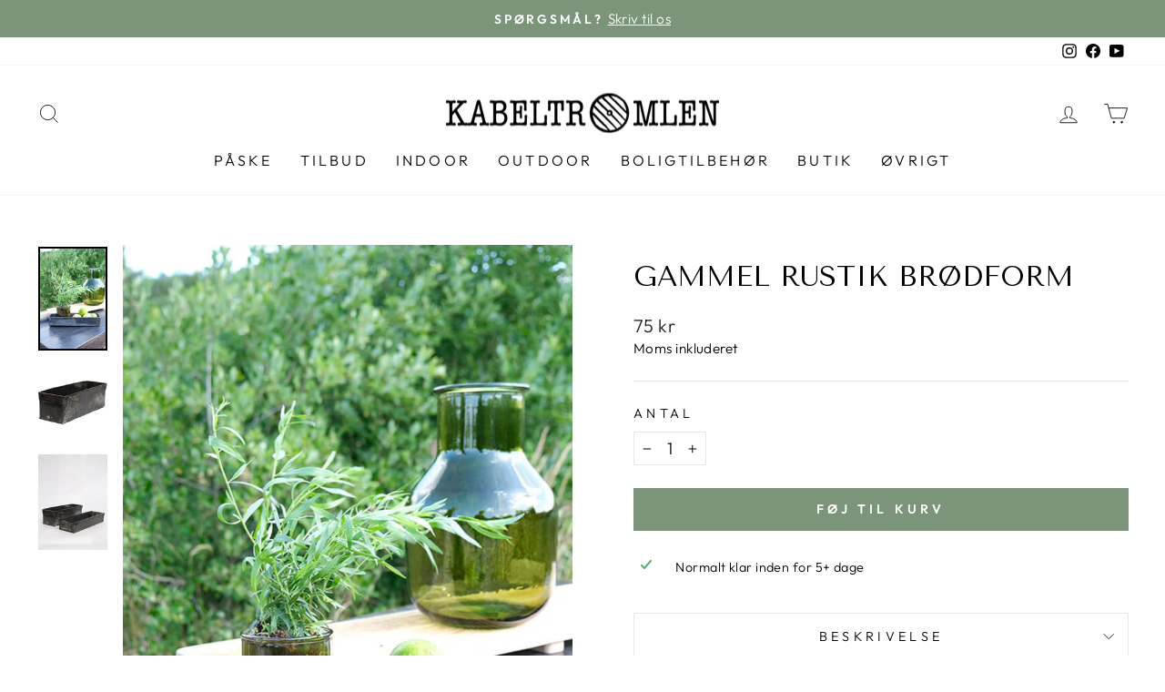

--- FILE ---
content_type: text/html; charset=utf-8
request_url: https://kabeltromlen.dk/collections/opbevaringskasser/products/gamle-rustikke-brodforme
body_size: 44792
content:
<!doctype html>
<html class="no-js" lang="da" dir="ltr">
<head>
<script src="//kabeltromlen.dk/cdn/shop/files/pandectes-rules.js?v=5667624718255411482"></script>
  <!-- Google Tag Manager -->
<script>(function(w,d,s,l,i){w[l]=w[l]||[];w[l].push({'gtm.start':
new Date().getTime(),event:'gtm.js'});var f=d.getElementsByTagName(s)[0],
j=d.createElement(s),dl=l!='dataLayer'?'&l='+l:'';j.async=true;j.src=
'https://www.googletagmanager.com/gtm.js?id='+i+dl;f.parentNode.insertBefore(j,f);
})(window,document,'script','dataLayer','GTM-KR6B3DK');</script>
<!-- End Google Tag Manager -->
<script type="text/javascript" async
src="//s.retargeted.co/1/YvzEZY.js"></script>
  <meta charset="utf-8">
  <meta http-equiv="X-UA-Compatible" content="IE=edge,chrome=1">
  <meta name="viewport" content="width=device-width,initial-scale=1">
  <meta name="theme-color" content="#7c947a">
  <meta name="google-site-verification" content="j8f0ZzMOK9tSgBEEGBjc9cNua1bpbzsLNmXDceCqiaI" />
  <link rel="canonical" href="https://kabeltromlen.dk/products/gamle-rustikke-brodforme">
  <link rel="preconnect" href="https://cdn.shopify.com">
  <link rel="preconnect" href="https://fonts.shopifycdn.com">
  <link rel="dns-prefetch" href="https://productreviews.shopifycdn.com">
  <link rel="dns-prefetch" href="https://ajax.googleapis.com">
  <link rel="dns-prefetch" href="https://maps.googleapis.com">
  <link rel="dns-prefetch" href="https://maps.gstatic.com">
  <link rel="stylesheet" href="https://unpkg.com/flickity@2/dist/flickity.min.css"><link rel="shortcut icon" href="//kabeltromlen.dk/cdn/shop/files/Kabeltromle_Logo_sort_fff7d598-f9fc-45b5-8bee-1842f34b41fe_32x32.png?v=1650541176" type="image/png" /><title>Gamle, rustikke brødforme | Køb online | Kabeltromlen.dk
</title>
<meta name="description" content="Rustik indisk brødform i metal med patina. Unik til opbevaring af krydderier, planter eller nips. Klarlakket!"><meta property="og:site_name" content="Kabeltromlen.dk">
  <meta property="og:url" content="https://kabeltromlen.dk/products/gamle-rustikke-brodforme">
  <meta property="og:title" content="Gammel rustik brødform">
  <meta property="og:type" content="product">
  <meta property="og:description" content="Rustik indisk brødform i metal med patina. Unik til opbevaring af krydderier, planter eller nips. Klarlakket!"><meta property="og:image" content="http://kabeltromlen.dk/cdn/shop/files/G16104-SG16309-TM.jpg?v=1761221122">
    <meta property="og:image:secure_url" content="https://kabeltromlen.dk/cdn/shop/files/G16104-SG16309-TM.jpg?v=1761221122">
    <meta property="og:image:width" content="667">
    <meta property="og:image:height" content="1000"><meta name="twitter:site" content="@">
  <meta name="twitter:card" content="summary_large_image">
  <meta name="twitter:title" content="Gammel rustik brødform">
  <meta name="twitter:description" content="Rustik indisk brødform i metal med patina. Unik til opbevaring af krydderier, planter eller nips. Klarlakket!">
<style data-shopify>@font-face {
  font-family: "Tenor Sans";
  font-weight: 400;
  font-style: normal;
  font-display: swap;
  src: url("//kabeltromlen.dk/cdn/fonts/tenor_sans/tenorsans_n4.966071a72c28462a9256039d3e3dc5b0cf314f65.woff2") format("woff2"),
       url("//kabeltromlen.dk/cdn/fonts/tenor_sans/tenorsans_n4.2282841d948f9649ba5c3cad6ea46df268141820.woff") format("woff");
}

  @font-face {
  font-family: Outfit;
  font-weight: 300;
  font-style: normal;
  font-display: swap;
  src: url("//kabeltromlen.dk/cdn/fonts/outfit/outfit_n3.8c97ae4c4fac7c2ea467a6dc784857f4de7e0e37.woff2") format("woff2"),
       url("//kabeltromlen.dk/cdn/fonts/outfit/outfit_n3.b50a189ccde91f9bceee88f207c18c09f0b62a7b.woff") format("woff");
}


  @font-face {
  font-family: Outfit;
  font-weight: 600;
  font-style: normal;
  font-display: swap;
  src: url("//kabeltromlen.dk/cdn/fonts/outfit/outfit_n6.dfcbaa80187851df2e8384061616a8eaa1702fdc.woff2") format("woff2"),
       url("//kabeltromlen.dk/cdn/fonts/outfit/outfit_n6.88384e9fc3e36038624caccb938f24ea8008a91d.woff") format("woff");
}

  
  
</style><link href="//kabeltromlen.dk/cdn/shop/t/14/assets/theme.css?v=115730869917655177221696224306" rel="stylesheet" type="text/css" media="all" />
<style data-shopify>:root {
    --typeHeaderPrimary: "Tenor Sans";
    --typeHeaderFallback: sans-serif;
    --typeHeaderSize: 36px;
    --typeHeaderWeight: 400;
    --typeHeaderLineHeight: 1;
    --typeHeaderSpacing: 0.0em;

    --typeBasePrimary:Outfit;
    --typeBaseFallback:sans-serif;
    --typeBaseSize: 18px;
    --typeBaseWeight: 300;
    --typeBaseSpacing: 0.025em;
    --typeBaseLineHeight: 1.4;

    --typeCollectionTitle: 20px;

    --iconWeight: 2px;
    --iconLinecaps: miter;

    
      --buttonRadius: 0px;
    

    --colorGridOverlayOpacity: 0.1;
  }

  .placeholder-content {
    background-image: linear-gradient(100deg, #ffffff 40%, #f7f7f7 63%, #ffffff 79%);
  }</style><script>
    document.documentElement.className = document.documentElement.className.replace('no-js', 'js');

    window.theme = window.theme || {};
    theme.routes = {
      home: "/",
      cart: "/cart.js",
      cartPage: "/cart",
      cartAdd: "/cart/add.js",
      cartChange: "/cart/change.js",
      search: "/search"
    };
    theme.strings = {
      sale: "Tilbud",
      soldOut: "Udsolgt",
      unavailable: "",
      inStockLabel: "På lager",
      stockLabel: "",
      willNotShipUntil: "",
      willBeInStockAfter: "",
      waitingForStock: "",
      savePrice: "Spar [saved_amount]",
      cartEmpty: "Din kurv er tom",
      cartTermsConfirmation: "Du skal accepterer Handelsbetingelserne før du kan gå til kassen",
      searchCollections: "Kollektioner:",
      searchPages: "Sider:",
      searchArticles: "Artikler:",
      searchNoResults: "Din søgning på \"\" gav ingen resultater",
      searchViewMore: "Se mere",
      addToCart: "Føj til kurv"

    };
    theme.settings = {
      dynamicVariantsEnable: true,
      cartType: "drawer",
      isCustomerTemplate: false,
      moneyFormat: "{{amount_no_decimals}} kr",
      saveType: "percent",
      productImageSize: "square",
      productImageCover: true,
      quickView: false,
      themeName: 'Impulse',
      themeVersion: "5.5.1"
    };
  </script>

  <script>window.performance && window.performance.mark && window.performance.mark('shopify.content_for_header.start');</script><meta name="google-site-verification" content="gz0KbYLjBtpqg-0QWlKMaP5KLRf0t3H0yQEouCMcLVU">
<meta id="shopify-digital-wallet" name="shopify-digital-wallet" content="/45888897186/digital_wallets/dialog">
<link rel="alternate" type="application/json+oembed" href="https://kabeltromlen.dk/products/gamle-rustikke-brodforme.oembed">
<script async="async" src="/checkouts/internal/preloads.js?locale=da-DK"></script>
<script id="shopify-features" type="application/json">{"accessToken":"be269e8bcd51141112a978dfba12b1da","betas":["rich-media-storefront-analytics"],"domain":"kabeltromlen.dk","predictiveSearch":true,"shopId":45888897186,"locale":"da"}</script>
<script>var Shopify = Shopify || {};
Shopify.shop = "kabeltromlen.myshopify.com";
Shopify.locale = "da";
Shopify.currency = {"active":"DKK","rate":"1.0"};
Shopify.country = "DK";
Shopify.theme = {"name":"[Grafikr] Production ✨","id":131085959416,"schema_name":"Impulse","schema_version":"5.5.1","theme_store_id":857,"role":"main"};
Shopify.theme.handle = "null";
Shopify.theme.style = {"id":null,"handle":null};
Shopify.cdnHost = "kabeltromlen.dk/cdn";
Shopify.routes = Shopify.routes || {};
Shopify.routes.root = "/";</script>
<script type="module">!function(o){(o.Shopify=o.Shopify||{}).modules=!0}(window);</script>
<script>!function(o){function n(){var o=[];function n(){o.push(Array.prototype.slice.apply(arguments))}return n.q=o,n}var t=o.Shopify=o.Shopify||{};t.loadFeatures=n(),t.autoloadFeatures=n()}(window);</script>
<script id="shop-js-analytics" type="application/json">{"pageType":"product"}</script>
<script defer="defer" async type="module" src="//kabeltromlen.dk/cdn/shopifycloud/shop-js/modules/v2/client.init-shop-cart-sync_ByjAFD2B.da.esm.js"></script>
<script defer="defer" async type="module" src="//kabeltromlen.dk/cdn/shopifycloud/shop-js/modules/v2/chunk.common_D-UimmQe.esm.js"></script>
<script defer="defer" async type="module" src="//kabeltromlen.dk/cdn/shopifycloud/shop-js/modules/v2/chunk.modal_C_zrfWbZ.esm.js"></script>
<script type="module">
  await import("//kabeltromlen.dk/cdn/shopifycloud/shop-js/modules/v2/client.init-shop-cart-sync_ByjAFD2B.da.esm.js");
await import("//kabeltromlen.dk/cdn/shopifycloud/shop-js/modules/v2/chunk.common_D-UimmQe.esm.js");
await import("//kabeltromlen.dk/cdn/shopifycloud/shop-js/modules/v2/chunk.modal_C_zrfWbZ.esm.js");

  window.Shopify.SignInWithShop?.initShopCartSync?.({"fedCMEnabled":true,"windoidEnabled":true});

</script>
<script>(function() {
  var isLoaded = false;
  function asyncLoad() {
    if (isLoaded) return;
    isLoaded = true;
    var urls = ["https:\/\/ecommplugins-scripts.trustpilot.com\/v2.1\/js\/header.min.js?settings=eyJrZXkiOiJjZmgwWmRDZ2x1SVVONVpxIiwicyI6Im5vbmUifQ==\u0026v=2.5\u0026shop=kabeltromlen.myshopify.com","https:\/\/ecommplugins-trustboxsettings.trustpilot.com\/kabeltromlen.myshopify.com.js?settings=1674199872008\u0026shop=kabeltromlen.myshopify.com","https:\/\/widget.trustpilot.com\/bootstrap\/v5\/tp.widget.sync.bootstrap.min.js?shop=kabeltromlen.myshopify.com","https:\/\/cdn1.profitmetrics.io\/0D8D7875788313BB\/shopify-bundle.js?shop=kabeltromlen.myshopify.com","https:\/\/storage.nfcube.com\/instafeed-e4b0af996211e4889a25331f5f8d85ec.js?shop=kabeltromlen.myshopify.com"];
    for (var i = 0; i < urls.length; i++) {
      var s = document.createElement('script');
      s.type = 'text/javascript';
      s.async = true;
      s.src = urls[i];
      var x = document.getElementsByTagName('script')[0];
      x.parentNode.insertBefore(s, x);
    }
  };
  if(window.attachEvent) {
    window.attachEvent('onload', asyncLoad);
  } else {
    window.addEventListener('load', asyncLoad, false);
  }
})();</script>
<script id="__st">var __st={"a":45888897186,"offset":3600,"reqid":"eaafab7a-c757-472d-8d40-6c1982208448-1769206771","pageurl":"kabeltromlen.dk\/collections\/opbevaringskasser\/products\/gamle-rustikke-brodforme","u":"c3bb4d8527be","p":"product","rtyp":"product","rid":6847391465649};</script>
<script>window.ShopifyPaypalV4VisibilityTracking = true;</script>
<script id="captcha-bootstrap">!function(){'use strict';const t='contact',e='account',n='new_comment',o=[[t,t],['blogs',n],['comments',n],[t,'customer']],c=[[e,'customer_login'],[e,'guest_login'],[e,'recover_customer_password'],[e,'create_customer']],r=t=>t.map((([t,e])=>`form[action*='/${t}']:not([data-nocaptcha='true']) input[name='form_type'][value='${e}']`)).join(','),a=t=>()=>t?[...document.querySelectorAll(t)].map((t=>t.form)):[];function s(){const t=[...o],e=r(t);return a(e)}const i='password',u='form_key',d=['recaptcha-v3-token','g-recaptcha-response','h-captcha-response',i],f=()=>{try{return window.sessionStorage}catch{return}},m='__shopify_v',_=t=>t.elements[u];function p(t,e,n=!1){try{const o=window.sessionStorage,c=JSON.parse(o.getItem(e)),{data:r}=function(t){const{data:e,action:n}=t;return t[m]||n?{data:e,action:n}:{data:t,action:n}}(c);for(const[e,n]of Object.entries(r))t.elements[e]&&(t.elements[e].value=n);n&&o.removeItem(e)}catch(o){console.error('form repopulation failed',{error:o})}}const l='form_type',E='cptcha';function T(t){t.dataset[E]=!0}const w=window,h=w.document,L='Shopify',v='ce_forms',y='captcha';let A=!1;((t,e)=>{const n=(g='f06e6c50-85a8-45c8-87d0-21a2b65856fe',I='https://cdn.shopify.com/shopifycloud/storefront-forms-hcaptcha/ce_storefront_forms_captcha_hcaptcha.v1.5.2.iife.js',D={infoText:'Beskyttet af hCaptcha',privacyText:'Beskyttelse af persondata',termsText:'Vilkår'},(t,e,n)=>{const o=w[L][v],c=o.bindForm;if(c)return c(t,g,e,D).then(n);var r;o.q.push([[t,g,e,D],n]),r=I,A||(h.body.append(Object.assign(h.createElement('script'),{id:'captcha-provider',async:!0,src:r})),A=!0)});var g,I,D;w[L]=w[L]||{},w[L][v]=w[L][v]||{},w[L][v].q=[],w[L][y]=w[L][y]||{},w[L][y].protect=function(t,e){n(t,void 0,e),T(t)},Object.freeze(w[L][y]),function(t,e,n,w,h,L){const[v,y,A,g]=function(t,e,n){const i=e?o:[],u=t?c:[],d=[...i,...u],f=r(d),m=r(i),_=r(d.filter((([t,e])=>n.includes(e))));return[a(f),a(m),a(_),s()]}(w,h,L),I=t=>{const e=t.target;return e instanceof HTMLFormElement?e:e&&e.form},D=t=>v().includes(t);t.addEventListener('submit',(t=>{const e=I(t);if(!e)return;const n=D(e)&&!e.dataset.hcaptchaBound&&!e.dataset.recaptchaBound,o=_(e),c=g().includes(e)&&(!o||!o.value);(n||c)&&t.preventDefault(),c&&!n&&(function(t){try{if(!f())return;!function(t){const e=f();if(!e)return;const n=_(t);if(!n)return;const o=n.value;o&&e.removeItem(o)}(t);const e=Array.from(Array(32),(()=>Math.random().toString(36)[2])).join('');!function(t,e){_(t)||t.append(Object.assign(document.createElement('input'),{type:'hidden',name:u})),t.elements[u].value=e}(t,e),function(t,e){const n=f();if(!n)return;const o=[...t.querySelectorAll(`input[type='${i}']`)].map((({name:t})=>t)),c=[...d,...o],r={};for(const[a,s]of new FormData(t).entries())c.includes(a)||(r[a]=s);n.setItem(e,JSON.stringify({[m]:1,action:t.action,data:r}))}(t,e)}catch(e){console.error('failed to persist form',e)}}(e),e.submit())}));const S=(t,e)=>{t&&!t.dataset[E]&&(n(t,e.some((e=>e===t))),T(t))};for(const o of['focusin','change'])t.addEventListener(o,(t=>{const e=I(t);D(e)&&S(e,y())}));const B=e.get('form_key'),M=e.get(l),P=B&&M;t.addEventListener('DOMContentLoaded',(()=>{const t=y();if(P)for(const e of t)e.elements[l].value===M&&p(e,B);[...new Set([...A(),...v().filter((t=>'true'===t.dataset.shopifyCaptcha))])].forEach((e=>S(e,t)))}))}(h,new URLSearchParams(w.location.search),n,t,e,['guest_login'])})(!0,!0)}();</script>
<script integrity="sha256-4kQ18oKyAcykRKYeNunJcIwy7WH5gtpwJnB7kiuLZ1E=" data-source-attribution="shopify.loadfeatures" defer="defer" src="//kabeltromlen.dk/cdn/shopifycloud/storefront/assets/storefront/load_feature-a0a9edcb.js" crossorigin="anonymous"></script>
<script data-source-attribution="shopify.dynamic_checkout.dynamic.init">var Shopify=Shopify||{};Shopify.PaymentButton=Shopify.PaymentButton||{isStorefrontPortableWallets:!0,init:function(){window.Shopify.PaymentButton.init=function(){};var t=document.createElement("script");t.src="https://kabeltromlen.dk/cdn/shopifycloud/portable-wallets/latest/portable-wallets.da.js",t.type="module",document.head.appendChild(t)}};
</script>
<script data-source-attribution="shopify.dynamic_checkout.buyer_consent">
  function portableWalletsHideBuyerConsent(e){var t=document.getElementById("shopify-buyer-consent"),n=document.getElementById("shopify-subscription-policy-button");t&&n&&(t.classList.add("hidden"),t.setAttribute("aria-hidden","true"),n.removeEventListener("click",e))}function portableWalletsShowBuyerConsent(e){var t=document.getElementById("shopify-buyer-consent"),n=document.getElementById("shopify-subscription-policy-button");t&&n&&(t.classList.remove("hidden"),t.removeAttribute("aria-hidden"),n.addEventListener("click",e))}window.Shopify?.PaymentButton&&(window.Shopify.PaymentButton.hideBuyerConsent=portableWalletsHideBuyerConsent,window.Shopify.PaymentButton.showBuyerConsent=portableWalletsShowBuyerConsent);
</script>
<script data-source-attribution="shopify.dynamic_checkout.cart.bootstrap">document.addEventListener("DOMContentLoaded",(function(){function t(){return document.querySelector("shopify-accelerated-checkout-cart, shopify-accelerated-checkout")}if(t())Shopify.PaymentButton.init();else{new MutationObserver((function(e,n){t()&&(Shopify.PaymentButton.init(),n.disconnect())})).observe(document.body,{childList:!0,subtree:!0})}}));
</script>

<script>window.performance && window.performance.mark && window.performance.mark('shopify.content_for_header.end');</script>
  <script src="https://unpkg.com/flickity@2/dist/flickity.pkgd.min.js"></script>

  <script src="//kabeltromlen.dk/cdn/shop/t/14/assets/vendor-scripts-v11.js" defer="defer"></script><script src="//kabeltromlen.dk/cdn/shop/t/14/assets/theme.js?v=141897870153805832651665724676" defer="defer"></script>

  
<!-- Start of Clerk.io E-commerce Personalisation tool - www.clerk.io -->
<script type="text/javascript">
  (function(w,d){
    var e=d.createElement('script');e.type='text/javascript';e.async=true;
    e.src=(d.location.protocol=='https:'?'https':'http')+'://cdn.clerk.io/clerk.js';
    var s=d.getElementsByTagName('script')[0];s.parentNode.insertBefore(e,s);
    w.__clerk_q=w.__clerk_q||[];w.Clerk=w.Clerk||function(){ w.__clerk_q.push(arguments) };
  })(window,document);

  Clerk('config', {
    key: 'QJuNoB1KDwmzmorRDouBBpIX3En96krb'
  });
</script>
<!-- End of Clerk.io E-commerce Personalisation tool - www.clerk.io --><script>
    try {
        var dexterLiquidVariables = {
            dexterProduct : {"id":6847391465649,"title":"Gammel rustik brødform","handle":"gamle-rustikke-brodforme","description":"\u003cp dir=\"auto\"\u003eDenne autentiske metalbakke har en smuk, naturlig patina fra ægte brug i indiske hjem, hvor den tidligere blev brugt til brødbagning. Hver eneste form er helt unik i både udseende og slid – lige hvad der giver den det ægte, rustikke charme!\u003c\/p\u003e\n\u003cp dir=\"auto\"\u003e\u003cstrong\u003eBrug den sådan:\u003c\/strong\u003e\u003c\/p\u003e\n\u003cul dir=\"auto\"\u003e\n\u003cli\u003eSkriveartikler på kontoret\u003c\/li\u003e\n\u003cli\u003eKrydderier i køkkenet\u003c\/li\u003e\n\u003cli\u003eGrønne planter (med indsats\/underskål)\u003c\/li\u003e\n\u003cli\u003eLys, bestik eller små ting\u003c\/li\u003e\n\u003c\/ul\u003e\n\u003cp dir=\"auto\"\u003eBakkerne er grundigt rengjort og beskyttet med klar lak, men er \u003cstrong\u003eikke vandtætte\u003c\/strong\u003e – brug altid en indsats til planter.\u003c\/p\u003e\n\u003cp\u003e\u003cem\u003e\u003cstrong\u003eProduktspecifikationer\u003cbr\u003e(Alle mål er ca. estimater, da hvert produkt kan variere)\u003c\/strong\u003e\u003c\/em\u003e\u003c\/p\u003e\n\u003cul\u003e\n\u003cli\u003eHøjde: 5 cm\u003c\/li\u003e\n\u003cli\u003eDybde: 10 cm\u003c\/li\u003e\n\u003cli\u003eLængde: 31 cm\u003c\/li\u003e\n\u003c\/ul\u003e\n\u003cp\u003e \u003c\/p\u003e","published_at":"2025-10-23T14:05:20+02:00","created_at":"2021-07-30T08:29:01+02:00","vendor":"Trademark Living","type":"Interiør","tags":["Collection_Interiør","Collection_Opbevaringskasser"],"price":7500,"price_min":7500,"price_max":7500,"available":true,"price_varies":false,"compare_at_price":null,"compare_at_price_min":0,"compare_at_price_max":0,"compare_at_price_varies":false,"variants":[{"id":40436672856241,"title":"Default Title","option1":"Default Title","option2":null,"option3":null,"sku":"SG16309","requires_shipping":true,"taxable":true,"featured_image":null,"available":true,"name":"Gammel rustik brødform","public_title":null,"options":["Default Title"],"price":7500,"weight":1000,"compare_at_price":null,"inventory_management":null,"barcode":"","requires_selling_plan":false,"selling_plan_allocations":[]}],"images":["\/\/kabeltromlen.dk\/cdn\/shop\/files\/G16104-SG16309-TM.jpg?v=1761221122","\/\/kabeltromlen.dk\/cdn\/shop\/files\/SG16309-1.jpg?v=1761221122","\/\/kabeltromlen.dk\/cdn\/shop\/files\/SG16309-2_1.jpg?v=1761221122"],"featured_image":"\/\/kabeltromlen.dk\/cdn\/shop\/files\/G16104-SG16309-TM.jpg?v=1761221122","options":["Title"],"media":[{"alt":"Gammel rustik brødform","id":53904400646473,"position":1,"preview_image":{"aspect_ratio":0.667,"height":1000,"width":667,"src":"\/\/kabeltromlen.dk\/cdn\/shop\/files\/G16104-SG16309-TM.jpg?v=1761221122"},"aspect_ratio":0.667,"height":1000,"media_type":"image","src":"\/\/kabeltromlen.dk\/cdn\/shop\/files\/G16104-SG16309-TM.jpg?v=1761221122","width":667},{"alt":"Gammel rustik brødform","id":53904400613705,"position":2,"preview_image":{"aspect_ratio":1.0,"height":1000,"width":1000,"src":"\/\/kabeltromlen.dk\/cdn\/shop\/files\/SG16309-1.jpg?v=1761221122"},"aspect_ratio":1.0,"height":1000,"media_type":"image","src":"\/\/kabeltromlen.dk\/cdn\/shop\/files\/SG16309-1.jpg?v=1761221122","width":1000},{"alt":"Gammel rustik brødform","id":53904400580937,"position":3,"preview_image":{"aspect_ratio":0.721,"height":1000,"width":721,"src":"\/\/kabeltromlen.dk\/cdn\/shop\/files\/SG16309-2_1.jpg?v=1761221122"},"aspect_ratio":0.721,"height":1000,"media_type":"image","src":"\/\/kabeltromlen.dk\/cdn\/shop\/files\/SG16309-2_1.jpg?v=1761221122","width":721}],"requires_selling_plan":false,"selling_plan_groups":[],"content":"\u003cp dir=\"auto\"\u003eDenne autentiske metalbakke har en smuk, naturlig patina fra ægte brug i indiske hjem, hvor den tidligere blev brugt til brødbagning. Hver eneste form er helt unik i både udseende og slid – lige hvad der giver den det ægte, rustikke charme!\u003c\/p\u003e\n\u003cp dir=\"auto\"\u003e\u003cstrong\u003eBrug den sådan:\u003c\/strong\u003e\u003c\/p\u003e\n\u003cul dir=\"auto\"\u003e\n\u003cli\u003eSkriveartikler på kontoret\u003c\/li\u003e\n\u003cli\u003eKrydderier i køkkenet\u003c\/li\u003e\n\u003cli\u003eGrønne planter (med indsats\/underskål)\u003c\/li\u003e\n\u003cli\u003eLys, bestik eller små ting\u003c\/li\u003e\n\u003c\/ul\u003e\n\u003cp dir=\"auto\"\u003eBakkerne er grundigt rengjort og beskyttet med klar lak, men er \u003cstrong\u003eikke vandtætte\u003c\/strong\u003e – brug altid en indsats til planter.\u003c\/p\u003e\n\u003cp\u003e\u003cem\u003e\u003cstrong\u003eProduktspecifikationer\u003cbr\u003e(Alle mål er ca. estimater, da hvert produkt kan variere)\u003c\/strong\u003e\u003c\/em\u003e\u003c\/p\u003e\n\u003cul\u003e\n\u003cli\u003eHøjde: 5 cm\u003c\/li\u003e\n\u003cli\u003eDybde: 10 cm\u003c\/li\u003e\n\u003cli\u003eLængde: 31 cm\u003c\/li\u003e\n\u003c\/ul\u003e\n\u003cp\u003e \u003c\/p\u003e"},
            shopMoneyFormat: "{{amount_no_decimals}} kr",
            shopMoneyWithCurrencyFormat : "{{amount_no_decimals}} DKK",
            currencySymbol: "kr.",
            currencyCode: "DKK",
            shopifyProductId: 6847391465649,
            shopifyProductHandle: "gamle-rustikke-brodforme",
            pageType: "product", // product, index, search, collections
            shopifySelectedOrFirstAvailableVariantId: 40436672856241,
        }
        Object.keys(dexterLiquidVariables).forEach(function(key) {
            window[key] = dexterLiquidVariables[key];
        });
        var storeDisplayId = "zluqcj";
        var c = {}; var v2p = {}; var html_ids = {"app_name": "dexter", "enable_same_variation_for_all_products": true, "redirect": true, "show_variant_selector_for_single_variant_products": false, "fire_pixel_only_on_product_pages": false, "rename_variant_options": true, "price_prefix_to_hide_on_collections": "from", "option_value_keys": "value,data-pid,data-vid,data-tooltip,data-value,data-popup,data-id,v_id,data-escape,data-product-id,data-variant-id", "product_class": "", "product_card_class": "grid-product,bndlr-product", "product_modal_class": "modal--is-active", "variant_selector_class": "variant-wrapper,product-single__variants,bndlr-select-variant", "theme_name": "impulse", "product_section_query_selector": "[data-section-type='product']", "other_variant_selector_ids": "addtc-sticky-variant-selector"};
        if (typeof html_ids !== undefined) var html_ids;
        (()=>{"use strict";var e={141:(e,t,r)=>{r.d(t,{Iz:()=>l,ih:()=>u,vJ:()=>p,k9:()=>f,uc:()=>v,vH:()=>g,XF:()=>m,ak:()=>h,k$:()=>b,PL:()=>_,i:()=>y,Eb:()=>T,Bt:()=>I,F8:()=>A,$S:()=>M,KD:()=>x,mq:()=>H,BD:()=>L,dM:()=>S,bZ:()=>E,lb:()=>k,Yk:()=>O,jM:()=>w,LA:()=>F,qZ:()=>C,wv:()=>N,e8:()=>V,GG:()=>q,cB:()=>j,vL:()=>R,Od:()=>W,mw:()=>D,QD:()=>G,sZ:()=>J,K3:()=>B,xP:()=>K,J1:()=>z,G7:()=>U,sS:()=>$,JJ:()=>Z,_d:()=>Q,JC:()=>X,z5:()=>Y,oB:()=>ee,ai:()=>te,NA:()=>re,lj:()=>ae,Ps:()=>oe,GL:()=>ne,Qh:()=>ce,Rp:()=>ie,T1:()=>de,VS:()=>se,y5:()=>le,SG:()=>ue,n5:()=>pe,Pg:()=>fe,nj:()=>ve,ws:()=>ge,ci:()=>me,er:()=>he,Ez:()=>be,G6:()=>_e,qI:()=>ye,KH:()=>Te});var a=r(141);function o(e,t){var r=Object.keys(e);if(Object.getOwnPropertySymbols){var a=Object.getOwnPropertySymbols(e);t&&(a=a.filter((function(t){return Object.getOwnPropertyDescriptor(e,t).enumerable}))),r.push.apply(r,a)}return r}function n(e){for(var t=1;t<arguments.length;t++){var r=null!=arguments[t]?arguments[t]:{};t%2?o(Object(r),!0).forEach((function(t){i(e,t,r[t])})):Object.getOwnPropertyDescriptors?Object.defineProperties(e,Object.getOwnPropertyDescriptors(r)):o(Object(r)).forEach((function(t){Object.defineProperty(e,t,Object.getOwnPropertyDescriptor(r,t))}))}return e}function i(e,t,r){return t in e?Object.defineProperty(e,t,{value:r,enumerable:!0,configurable:!0,writable:!0}):e[t]=r,e}function d(e){return function(e){if(Array.isArray(e))return s(e)}(e)||function(e){if("undefined"!=typeof Symbol&&null!=e[Symbol.iterator]||null!=e["@@iterator"])return Array.from(e)}(e)||function(e,t){if(e){if("string"==typeof e)return s(e,t);var r=Object.prototype.toString.call(e).slice(8,-1);return"Object"===r&&e.constructor&&(r=e.constructor.name),"Map"===r||"Set"===r?Array.from(e):"Arguments"===r||/^(?:Ui|I)nt(?:8|16|32)(?:Clamped)?Array$/.test(r)?s(e,t):void 0}}(e)||function(){throw new TypeError("Invalid attempt to spread non-iterable instance.\nIn order to be iterable, non-array objects must have a [Symbol.iterator]() method.")}()}function s(e,t){(null==t||t>e.length)&&(t=e.length);for(var r=0,a=new Array(t);r<t;r++)a[r]=e[r];return a}function l(e){try{e.dispatchEvent(new Event("change",{bubbles:!0}))}catch(e){console.log("Failed to trigger a change event.")}}function u(e){try{e.dispatchEvent(new Event("click",{bubbles:!0}))}catch(e){console.log("Failed to trigger a click event.")}}function p(e,t){var r;if(e&&t)switch(e){case"class":r="."+t;break;case"id":r="#"+t;break;default:r="["+e+'="'+t+'"]'}return r}function f(e){return"."+e.split(",").join(",.")}function v(e){var t=new URLSearchParams(location.search);t.set("variant",e),location.search=t}function g(e){return e.reduce((function(e,t,r,a){return t<a[e]?r:e}),0)}function m(e){return Math.random()<e?1:0}function h(e,t){e=e.replace(/[[]]/g,"\\//MinifiedJS");var r=new RegExp("[?&]"+e+"(=([^&#]*)|&|#|$)").exec(t);return r?r[2]?decodeURIComponent(r[2].replace(/\+/g," ")):"":null}function b(){return([1e7]+-1e3+-4e3+-8e3+-1e11).replace(/[018]/g,(function(e){return(e^crypto.getRandomValues(new Uint8Array(1))[0]&15>>e/4).toString(16)}))}function _(){var e=localStorage.getItem("auid");return null===e&&(e=a.k$(),localStorage.setItem("auid",e)),e}function y(){var e="";return document.cookie&&document.cookie.split(";").forEach((function(t){var r=t.trim().split("=");2==r.length&&"cart"===r[0]&&(e=r[1])})),e}function T(e){return{sid:e.storeDisplayId,auid:a.PL(),e:"pe",r:encodeURIComponent(document.referrer),ts:Date.now(),l:encodeURIComponent(e.landingUrl),t:encodeURIComponent(document.title),ua:encodeURIComponent(navigator.userAgent),b:navigator.appName,p:navigator.platform,ce:navigator.cookieEnabled,ct:a.i()}}function I(e,t){var r=new XMLHttpRequest;r.open("GET",e,!0),r.onload=function(){4===r.readyState&&(200===r.status?(t&&t(),console.log(r.responseText)):console.error(r.statusText))},r.onerror=function(){console.error(r.statusText)},r.send(null)}var P=Math.round(1e12*Math.random());function A(e){for(var t={},r=Object.keys(e),a=0;a<r.length;a++){var o=r[a];t[e[o]]=o}return t}function M(e){var t="https://analytics.thedexterapp.com/observe?",r=JSON.stringify(e);t+=["ed="+btoa(r),"z="+P].join("&"),a.Bt(t)}function x(e,t){var r=Array.from(e.querySelectorAll("["+t+"]")).map((function(e){return e.getAttribute(t)}));return e.getAttribute(t)&&r.push(e.getAttribute(t)),r}function H(e){return'[value="'.concat(String(e).replace(/"/g,'\\"'),'"]')}function L(e){return e%1>0}function S(e){return a.bZ(e).replace(/\[\[\s*(\w+)\s*\]\]/,"").trim().replace(/ +/," ")}function E(e){if(e.indexOf("span")>-1)try{e=e.split("<")[1].split(">")[1]}catch(e){}return(e=(e=e.replace(/{/g,"[").replace(/}/g,"]")).replace("&pound;","£").trim()).replace("&euro;","€").trim()}function k(e,t){"string"==typeof e&&(e=e.replace(".",""));var r="",a=/\[\[\s*(\w+)\s*\]\]/,o=t||"$[[amount]]";function n(e,t){return void 0===e?t:e}function c(e,t,r,a){if(t=n(t,2),r=n(r,","),a=n(a,"."),isNaN(e)||null==e)return 0;var o=(e=(e/100).toFixed(t)).split(".");return o[0].replace(/(\d)(?=(\d\d\d)+(?!\d))/g,"$1"+r)+(o[1]?a+o[1]:"")}switch(o.match(a)[1]){case"amount":r=c(e,2);break;case"amount_no_decimals":r=c(e,0);break;case"amount_with_comma_separator":r=c(e,2,".",",");break;case"amount_no_decimals_with_comma_separator":r=c(e,0,".",",")}return o.replace(a,r)}function O(e,t,r){var o=["[[amount]]","[[amount_with_comma_separator]]"];a.BD(e)||(o.push("[[amount_no_decimals]]"),o.push("[[amount_no_decimals_with_comma_separator]]"));var n={};return e&&t&&e>0&&t>0&&o.forEach((function(o){var c=r.replace(/\[\[.+\]\]/,o),i=c.replace(/ /g,"");Array.from([c,i]).forEach((function(r){var o=a.lb(100*e,r),c=o.replace("$","\\$").replace(".","\\."),i=a.lb(100*t,r),d=new RegExp(c+"(?!\\,\\d|\\.\\d|\\d)","g");n[o]={regexp:d,replaceValue:i}}))})),n}function w(e){return new RegExp(e+" *","gi")}function F(){var e=document.head||document.getElementsByTagName("head")[0],t=document.createElement("style");e.appendChild(t);var r=document.createTextNode("\n   *[data-dexter-loading=true] * * *  {\n      visibility: hidden !important;\n    }\n  ");return t.appendChild(r),t}function C(e,t){var r=arguments.length>2&&void 0!==arguments[2]?arguments[2]:"data-dexter-loading";e.setAttribute(r,"true");var o=t||2e3;a.vL((function(){e.setAttribute(r,"false")}),o)}function N(e){var t=arguments.length>1&&void 0!==arguments[1]?arguments[1]:"data-dexter-loading";e.setAttribute(t,"false")}function V(e,t){var r=new RegExp(t.join("|")+'=\\"\\d+\\"',"");return Array.from(e).some((function(e){return r.test(null==e?void 0:e.outerHTML)}))}function q(e){"complete"===document.readyState?(console.log("Window load already fired. Executing directly."),e()):window.addEventListener("load",e,!1)}function j(e){"loading"===document.readyState?document.addEventListener("DOMContentLoaded",e,!1):(console.log("DOMContentLoaded has already fired. Executing directly."),e())}function R(e,t){t?setTimeout(e,t):e()}function W(e,t){"OPTION"===e.nodeName||"LI"===e.nodeName&&e.classList.contains("option")||t?e.remove():e.style.display="none"}function D(e,t,r){var a=Array.from(e.getElementsByClassName(r)),o=t.opts.all.length,n=o/2;if(a.length===o&&o%2==0)for(var c=n;c<o;c++){var i=a[c-n],d=a[c];d.hasAttribute("data-dexter-swatch-processed")||(i.style.getPropertyValue("background-color")&&(d.style.backgroundColor=i.style.getPropertyValue("background-color"),d.setAttribute("data-dexter-swatch-processed","")),i.style.getPropertyValue("background-image")&&(d.style.backgroundImage=i.style.getPropertyValue("background-image"),d.setAttribute("data-dexter-swatch-processed","")))}}function G(e,t,r){for(var a,o=[],n=e.querySelector('[name="quantity"]'),c=document.createNodeIterator(e,NodeFilter.SHOW_ELEMENT,{acceptNode:function(e){return t.map((function(t){return e.getAttribute(t)})).some((function(e){return r.includes(e)}))?NodeFilter.FILTER_ACCEPT:NodeFilter.FILTER_REJECT}});a=c.nextNode();)a.contains(n)||"id"===a.getAttribute("name")||o.push(a);return o}function J(e,t,r,o){a.QD(e,t,r).forEach((function(e){if(!e.hasAttribute("data-dexter-label-mutated")&&-1===e.outerHTML.indexOf("data-dexter-label-mutated")){try{var t=e.nextElementSibling,r=e.previousElementSibling;(t&&"LABEL"===t.nodeName&&t.getAttribute("for")===e.getAttribute("id")||r&&"LABEL"===r.nodeName&&r.getAttribute("for")===e.getAttribute("id"))&&a.Od(e.nextElementSibling,o)}catch(e){}var n=e.parentElement;a.Od(e,o),n&&0===n.childElementCount&&a.Od(n,o)}}))}function B(e,t){for(var r,a=[],o=Object.keys(t),n=document.createNodeIterator(e,NodeFilter.SHOW_TEXT,{acceptNode:function(e){return o.includes(e.textContent.trim())?NodeFilter.FILTER_ACCEPT:NodeFilter.FILTER_REJECT}});r=n.nextNode();)r&&a.push(r);return a}function K(e,t){a.K3(e,t).forEach((function(e){var r=e.parentElement;if(!r.hasAttribute("data-dexter-label-mutated")){var a=e.textContent.trim(),o=t[a];o&&(e.textContent=e.textContent.replace(a,o)),"setAttribute"in r&&r.setAttribute("data-dexter-label-mutated","")}}))}function z(e,t){if(e.querySelectorAll("select").forEach((function(e){-1===e.outerHTML.indexOf("quantity")&&(e.style.display="none")})),t){var r="."+t.split(",").join(",.");e.querySelectorAll(r).forEach((function(e){-1===e.outerHTML.indexOf("quantity")&&(e.style.display="none")}))}}function U(e,t,r){e.setAttribute("selected","selected"),e.setAttribute("checked","checked"),"selected"in e&&(e.selected=!0,e.selected=!1,e.selected=!0),"checked"in e&&(e.checked=!0,e.checked=!1,e.checked=!0),t&&e&&a.Iz(e),r&&e&&a.ih(e)}function $(e,t,r,o,n){var c=[t,r].map(a.mq).join(",");e.querySelectorAll(c).forEach((function(e){a.G7(e,o,n)})),c=["data-variant-id","data-value"].map((function(e){return"["+e+'="'+t+'"]'})).join(","),e.querySelectorAll(c).forEach((function(e){a.G7(e,o,n)}))}function Z(e,t,r){var a=/\d/.test(e),o=e.indexOf(t)>-1||e.indexOf(r)>-1;return a&&o}function Q(e,t){return t.test(e)}function X(e,t){for(var r=e,a=Object.keys(t),o=0;o<a.length;o++){var n=a[o],c=t[n].regexp,i=t[n].replaceValue;if(c.test(e)&&(r=e.replace(c,i),e!==r))break}return r}function Y(e,t){return e.replace(t,"")}function ee(e,t,r,o,n){var c=[];if(t)e.querySelectorAll(t).forEach((function(e){c.push(e)}));else for(var i,d=document.createNodeIterator(e,NodeFilter.SHOW_TEXT,{acceptNode:function(e){return a.JJ(e.textContent,r,o)||a._d(e.textContent,n)}});i=d.nextNode();)i&&c.push(i);return c}function te(e,t,r,o,n,c,i,d,s){a.vL((function(){a.oB(e,t,c,i,o).forEach((function(e){switch(e.nodeType){case 3:var t=e.parentElement;t.hasAttribute(d)||(e.textContent=a.JC(e.textContent,r),a._d(e.textContent,o)&&!n&&(e.textContent=a.z5(e.textContent,o)),"setAttribute"in t&&(t.setAttribute(d,""),Array.from(t.attributes).forEach((function(e){e.value&&a.JJ(e.value,c,i)&&t.setAttribute(e.name,a.JC(e.value,r))}))));break;case 1:e.hasAttribute(d)||(e.innerHTML=a.JC(e.innerHTML,r),a._d(e.innerHTML,o)&&!n&&(e.innerHTML=a.z5(e.innerHTML,o)),"setAttribute"in e&&e.setAttribute(d,""))}}))}),s)}function re(e,t,r){for(var a,o=[],n=document.createNodeIterator(e,NodeFilter.SHOW_ELEMENT,{acceptNode:function(e){var a=t.map((function(t){return e.getAttribute(t)})),o=e.getAttribute("onclick");return a.some((function(e){return r.includes(e)}))||o?NodeFilter.FILTER_ACCEPT:NodeFilter.FILTER_REJECT}});a=n.nextNode();)a&&o.push(a);return o}function ae(e,t,r){var o=Object.keys(r);a.NA(e,t,o).forEach((function(e){if(!e.hasAttribute("data-dexter-attribute-remapped")){if(t.forEach((function(t){var a=e.getAttribute(t);a&&o.includes(a)&&e.setAttribute(t,r[a])})),e.getAttribute("onclick"))for(var a=e.getAttribute("onclick"),n=0;n<o.length;n++){var c=o[n],i=r[c];if(a.indexOf(c)>-1){var d=a.replace(c,i);e.setAttribute("onclick",d);break}}e.setAttribute("data-dexter-attribute-remapped","")}}))}function oe(e,t){for(var r,a=e.querySelectorAll("[value]"),o=0;o<a.length&&!(r=t[a[o].getAttribute("value")]);o++);return r}function ne(e){try{return e.split("/products/")[1].split("?")[0].split("#")[0]}catch(e){return""}}function ce(e){var t=e.getAttribute("href")?a.GL(e.getAttribute("href")):"";if(!t){var r=e.getElementsByTagName("a")[0];t=r?a.GL(r.getAttribute("href")):""}return decodeURI(t)}function ie(e,t,r,o,n){var c,i;if(o[c=a.Qh(e)])return o[c];try{i=e.outerHTML.toString().match(/product_(\d+)/i)[1]}catch(e){}if(r[i])return r[i];try{i=e.outerHTML.toString().match(/pid_(\d+)/i)[1]}catch(e){}if(r[i])return r[i];try{i=e.outerHTML.toString().match(/pid-(\d+)/i)[1]}catch(e){}if(r[i])return r[i];try{i=e.outerHTML.toString().match(/popover-(\d+)-/i)[1]}catch(e){}if(r[i])return r[i];try{c=a.Ps(e,n)}catch(e){}if(o[c])return o[c];for(var s=["id"].concat(d(t)),l=0;l<s.length;l++){for(var u=a.KD(e,s[l]),p=0;p<u.length;p++){var f=u[p];if(r[f]){i=f;break}if(o[f]){c=f;break}if(n[f]){c=n[f];break}}if(i||c)break}return r[i]?r[i]:o[c]?o[c]:null}function de(e,t,r,o,c,i,d,s,l){function u(){var c=e.getAttribute("data-dexter-product-handle"),u=l.configWithHandles[c],p=e.getAttribute("data-dexter-process-run-count")?Number(e.getAttribute("data-dexter-process-run-count")):0;if(u){if(p+=1,e.setAttribute("data-dexter-process-run-count",p),console.log("running dexter"),0==u.pings){var f=a.Eb(l);f.v=u.z,f.eid=u.eid,(!l.HTMLIds.flags.firePixelOnlyOnProductPages||location.pathname.indexOf("/products/")>-1)&&a.$S(f),u.pings+=1}var v=u.z;if(r){var g=u.findReplacepriceMaps[s];a.ai(e,l.HTMLIds.selectors.priceElements,g.price,l.HTMLIds.pricePrefixRegex,u.priceVaries,l.currencySymbol,l.currencyCode,"data-dexter-price-processed",l.HTMLIds.delays.priceElement)}if(o&&p<=1){var m=l.HTMLIds.flags.triggerClickEventForVariantSelection;a.sS(e,u.variantIdToSelect,u.v2o[u.variantIdToSelect],!0,m)}d&&a.mw(e,u,l.HTMLIds.swatches.className,l.HTMLIds.swatches.dataKey),i&&a.lj(e,l.HTMLIds.optionValueKeys,n(n({},u.v2v),u.o2o));var h=!d&&!l.HTMLIds.flags.hideNodesWhileRemoving;a.sZ(e,l.HTMLIds.optionValueKeys,u.optionsToHide,h),u.showVariantSelector&&t&&"v1"===v&&a.xP(e,u.dlmap),u.hideVariantSelector&&a.J1(e,l.HTMLIds.classes.variantSelectors),a.wv(l.domHTMLEl)}}e.hasAttribute("data-dexter-product-processed")||(e.setAttribute("data-dexter-product-processed",""),a.vL((function(){if(u(),new MutationObserver((function(e){for(var t=!1,r=0;r<e.length;r++){var a=e[r];if("attributes"===a.type&&"data-dexter-product-handle"===a.attributeName){t=!0;break}}t&&u()})).observe(e,{subtree:!1,childList:!1,attributes:!0}),l.HTMLIds.flags.enableProcessProductMutationObservers){var t=new MutationObserver((function(r){for(var o=!1,n=0;n<r.length;n++){var c=r[n];if("childList"===c.type&&c.addedNodes.length&&a.e8(c.addedNodes,l.HTMLIds.optionValueKeys)){o=!0;break}}o&&u(),(e.getAttribute("data-dexter-process-run-count")?Number(e.getAttribute("data-dexter-process-run-count")):0)>5&&t.disconnect()}));t.observe(e,{subtree:!0,childList:!0})}}),c))}function se(e,t,r){e.split(",").forEach((function(e){var a=r.liveNodes[e];a&&a.length&&Array.from(a).forEach((function(e){t(e,r)}))}))}function le(e,t){var r,o,n,c,i=e.getAttribute("data-dexter-product-handle")?e.getAttribute("data-dexter-product-handle"):a.Qh(e);i&&!e.hasAttribute("data-dexter-card-processed")&&(e.setAttribute("data-dexter-card-processed",""),e.setAttribute("data-dexter-product-handle",i),t.configWithHandles[i]&&(r=t.HTMLIds.flags.renameVariantOptions,o=t.HTMLIds.delays.productCard,n=t.HTMLIds.flags.remapProductCardVariants,c=t.HTMLIds.flags.enableRemapSwatchesForProductCard,a.T1(e,r,!0,!1,o,n,c,"productCard",t)))}function ue(e,t){var r,o,n,c,i=e.getAttribute("data-dexter-product-handle"),d=a.Rp(e,t.HTMLIds.optionValueKeys,t.configWithProductIds,t.configWithHandles,t.variantIdToProductHandle),s=null==d?void 0:d.slug;s!=i&&e.setAttribute("data-dexter-product-handle",s||""),s&&!e.hasAttribute("data-dexter-fold-processed")&&(e.setAttribute("data-dexter-fold-processed",""),r=t.HTMLIds.flags.renameVariantOptions,o=t.HTMLIds.delays.productModal,n=t.HTMLIds.flags.remapProductFoldVariants,c=t.HTMLIds.flags.enableRemapSwatchesForProductFold,a.T1(e,r,!0,!0,o,n,c,"productFold",t))}function pe(e,t){e.children.length&&a.vL((function(){var r=t.HTMLIds.flags.renameVariantOptions,o=t.HTMLIds.delays.productModal;Array.from(e.children).forEach((function(e){var n=a.Rp(e,t.HTMLIds.optionValueKeys,t.configWithProductIds,t.configWithHandles,t.variantIdToProductHandle),c=null==n?void 0:n.slug;c&&!e.hasAttribute("data-dexter-bundle-processed")&&(e.setAttribute("data-dexter-product-handle",c),e.setAttribute("data-dexter-bundle-processed",""),a.T1(e,r,!0,!0,o,!1,!1,"productFold",t))}))}),500)}function fe(e,t){var r=t.shopifyProductHandle;t.configWithHandles[r]&&!e.hasAttribute("data-dexter-main-fold-processed")&&(e.setAttribute("data-dexter-product-handle",r),e.setAttribute("data-dexter-main-fold-processed",""),function(){t.HTMLIds.classes.productCards&&e.querySelectorAll(a.k9(t.HTMLIds.classes.productCards)).forEach((function(e){e.setAttribute("data-dexter-card-processed","skipped"),e.setAttribute("data-dexter-product-processed","skipped")})),t.HTMLIds.classes.productFolds&&e.querySelectorAll(a.k9(t.HTMLIds.classes.productFolds)).forEach((function(e){e.setAttribute("data-dexter-fold-processed","skipped"),e.setAttribute("data-dexter-product-processed","skipped")})),t.HTMLIds.classes.productPageOtherFolds&&e.querySelectorAll(a.k9(t.HTMLIds.classes.productPageOtherFolds)).forEach((function(e){e.setAttribute("data-dexter-other-fold-processed","skipped"),e.setAttribute("data-dexter-product-processed","skipped")}));var r=t.HTMLIds.flags.renameVariantOptions,o=t.HTMLIds.flags.updateProductPagePriceManually,n=t.HTMLIds.delays.productPageMainFold,c=t.HTMLIds.flags.remapMainProductVariants,i=!!t.HTMLIds.swatches.className;a.T1(e,r,o,!0,n,c,i,"productFold",t)}())}function ve(e,t){var r=t.shopifyProductHandle;t.configWithHandles[r]&&!e.hasAttribute("data-dexter-other-fold-processed")&&(e.setAttribute("data-dexter-product-handle",r),e.setAttribute("data-dexter-other-fold-processed",""),a.vL((function(){var r=t.HTMLIds.flags.renameVariantOptions,o=t.HTMLIds.flags.updateProductPagePriceManually,n=t.HTMLIds.delays.productModal;a.T1(e,r,o,!0,n,!1,!1,"productFold",t)}),500))}function ge(e,t){function r(){if("product"===t.pageType&&t.productPageTest&&e.querySelectorAll(t.HTMLIds.selectors.productPageMainFold).forEach((function(e){a.Pg(e,t)})),t.HTMLIds.classes.productCards&&a.VS(t.HTMLIds.classes.productCards,a.y5,t),t.HTMLIds.classes.productFolds&&a.VS(t.HTMLIds.classes.productFolds,a.SG,t),"index"===t.pageType){var r=t.HTMLIds.selectors.homePageProductFolds?t.HTMLIds.selectors.homePageProductFolds:t.HTMLIds.selectors.productPageMainFold;e.querySelectorAll(r).forEach((function(e){a.SG(e,t)}))}"product"===t.pageType&&t.HTMLIds.classes.productPageOtherFolds&&t.productPageTest&&a.VS(t.HTMLIds.classes.productPageOtherFolds,a.nj,t),"product"===t.pageType&&t.HTMLIds.selectors.productPageOtherFolds&&t.productPageTest&&e.querySelectorAll(t.HTMLIds.selectors.productPageOtherFolds).forEach((function(e){a.nj(e,t)})),"product"===t.pageType&&t.HTMLIds.classes.bundleProductContainer&&a.VS(t.HTMLIds.classes.bundleProductContainer,a.n5,t)}r(),new MutationObserver((function(e){for(var t=!1,a=0;a<e.length;a++){var o=e[a];if("childList"===o.type&&o.addedNodes.length){t=!0;break}}t&&r()})).observe(e,{subtree:!0,childList:!0})}function me(e){return{selectors:{productPageMainFold:e.product_section_query_selector?e.product_section_query_selector:e.product_class?a.k9(e.product_class):null,homePageProductFolds:a.vJ(null==e?void 0:e.home_page_product_fold_attr_key,null==e?void 0:e.home_page_product_fold_attr_value),productPageOtherFolds:e.other_variant_selector_ids?e.other_variant_selector_ids.split(",").map((function(e){return"#"+e})).join(","):null,priceElements:e.price_class?a.k9(e.price_class):null},classes:{productPageMainFold:e.product_class?e.product_class:null,productCards:e.product_card_class?e.product_card_class:null,productFolds:e.product_modal_class?e.product_modal_class:"product__quickview-wrapper,modal--root,quick-shop,modal--is-active,product-quickshop,quick-view-panel,modal--quickshop-full,modal--quickshop-slim,modal--product,fancybox-opened,quickshop-loaded,quickbuy-container,quick-cart visible,quickView-info,quickBuy,product-product-template-quick,quickbuy-form,fancybox-inner,mfp-content,quick-shop__product,quick-shop__info,product-quickshop-details-container,modal--quick-shop",productPageOtherFolds:e.other_variant_selector_classes?e.other_variant_selector_classes:null,bundleProductContainer:e.bundle_product_container_class?e.bundle_product_container_class:"vtl-ub-bundle-box__product-list,cbb-frequently-bought-selector-list,th_pb_list_ul,bold-bundles-widget__items",priceElements:e.price_class?e.price_class:null,variantSelectors:e.variant_selector_class?e.variant_selector_class:null},flags:{updateProductPagePriceManually:!0!==e.disable_price_replace_on_product_page_main_fold,renameVariantOptionsManually:!!e.rename_variant_options_manually,renameVariantOptions:!e.rename_variant_options_manually,redirect:!1!==e.redirect,remapMainProductVariants:!0===e.remap_main_product_variants,remapProductCardVariants:!0===e.remap_product_card_variants,remapProductFoldVariants:!0===e.remap_product_fold_variants,triggerOnWinload:!0===e.trigger_on_winload,enableSameVariationForAllProducts:!1!==e.enable_same_variation_for_all_products,showVariantSelectorForSingleVariantProducts:!0===e.show_variant_selector_for_single_variant_products,firePixelOnlyOnProductPages:!0===e.fire_pixel_only_on_product_pages,enableProcessProductMutationObservers:!0!==e.disable_process_product_mutation_observers,enableRemapSwatchesForProductCard:!0===e.remap_swatches_for_product_card,enableRemapSwatchesForProductFold:!0===e.remap_swatches_for_product_fold,disableDexterForDebugging:!0===e.disable_dexter_for_debugging,updateCompareAtPrice:!0===e.update_compare_at_price,triggerClickEventForVariantSelection:!0===e.trigger_click_event_for_variant_selection,hideNodesWhileRemoving:!0===e.hide_nodes_while_removing},delays:{productPageMainFold:e.main_product_delay?Number(e.main_product_delay):500,productCard:e.product_card_delay?Number(e.product_card_delay):500,productModal:e.product_modal_delay?Number(e.product_modal_delay):500,priceElement:e.price_element_delay?Number(e.price_element_delay):500},swatches:{className:e.swatch_class?e.swatch_class:null,dataKey:e.swatch_data_key?e.swatch_data_key:null},optionValueKeys:e.option_value_keys?e.option_value_keys.split(","):["value","data-value","data-tooltip","data-escape","data-variant-id","data-vid","data-popup","v_id","data-id"],pricePrefixRegex:a.jM(e.price_prefix_to_hide_on_collections?e.price_prefix_to_hide_on_collections:"from"),pricePrefixToHideOnCollections:e.price_prefix_to_hide_on_collections?e.price_prefix_to_hide_on_collections:"from"}}function he(e,t){var r=a.ak("z",location.href);return["v0","v1"].includes(r)||(r=localStorage.getItem(e),["v0","v1"].includes(r)||(r="v"+a.XF(Number(t)),localStorage.setItem(e,r))),r}function be(e){for(var t=Object.keys(e).reverse(),r={},a={},o=function(o){var n=t[o],c=e[n];c.vids.all.forEach((function(e){r[e]=c.slug,a[e]=n}))},n=0;n<t.length;n++)o(n);return{variantIdToProductHandle:r,variantIdToProductId:a}}function _e(e,t){for(var r=Object.keys(e).reverse(),o={},c={},i=function(i){var s=r[i],l=e[s],u=t.HTMLIds.flags.enableSameVariationForAllProducts?"dexter_"+t.storeDisplayId:"dexter_"+l.eid,p=a.er(u,l.ab),f="v1"===p?"v0":"v1";l.z=p,l.z_=f,l.optionsToHide=[].concat(l.opts[f],l.vids[f]),l.optionsToShow=[].concat(l.opts[p],l.vids[p]),l.hideVariantSelector=!t.HTMLIds.flags.showVariantSelectorForSingleVariantProducts&&2===l.opts.all.length,l.showVariantSelector=!l.hideVariantSelector;var v=l.vids[p].map((function(e){return l.v2pr[e]}));l.priceVaries=Math.min.apply(Math,d(v))!=Math.max.apply(Math,d(v)),l.updateDisplayLabels="v1"===p;var g=t.shopifySelectedOrFirstAvailableVariantId;"product"===t.pageType&&t.shopifyProductHandle===l.slug?l.variantIdToSelect=l.vids[f].includes(g)?l.v2v[g]:g:l.variantIdToSelect=l.vids[p][0],l.pings=0,l.rdlmap=a.F8(l.dlmap),l.o2o=n(n({},l.dlmap),l.rdlmap),0==l.v2cmp[l.variantIdToSelect]&&"v1"===p&&(l.cmpV1="");var m=l.variantIdToSelect,h=l.v2v[m];l.findReplacepriceMaps={},l.findReplacepriceMaps.productFold={price:a.Yk(l.v2pr[h],l.v2pr[m],t.moneyFormat),compareAtPrice:a.Yk(l.v2cmp[h],l.v2cmp[m],t.moneyFormat)};var b={v0:{idx:"",variantId:"",price:"",compareAtPrice:""},v1:{idx:"",variantId:"",price:"",compareAtPrice:""}};b.v0.idx=a.vH(l.vids.v0.map((function(e){return l.v2pr[e]}))),b.v0.variantId=l.vids.v0[b.v0.idx],b.v0.price=l.v2pr[b.v0.variantId],b.v0.compareAtPrice=l.v2cmp[b.v0.variantId],b.v1.idx=a.vH(l.vids.v1.map((function(e){return l.v2pr[e]}))),b.v1.variantId=l.vids.v1[b.v1.idx],b.v1.price=l.v2pr[b.v1.variantId],b.v1.compareAtPrice=l.v2cmp[b.v1.variantId],l.findReplacepriceMaps.productCard={price:a.Yk(b[f].price,b[p].price,t.moneyFormat),compareAtPrice:a.Yk(b[f].compareAtPrice,b[p].compareAtPrice,t.moneyFormat)},l.vMap={},l.vids[f].forEach((function(e){l.vMap[e]=l.v2v[e]})),l.oMap={},o[l.slug]=l,c[s]=l,t.productPageTest="product"===t.pageType&&t.shopifyProductHandle===l.slug},s=0;s<r.length;s++)i(s);return{configWithHandles:o,configWithProductIds:c}}function ye(e,t,r,o){var n={version:"4.4",storeDisplayId:e||null,currencySymbol:a.dM(t.shopMoneyFormat),currencyCode:t.currencyCode,moneyFormat:a.bZ(t.shopMoneyFormat),shopifyProductHandle:t.shopifyProductHandle,pageType:t.pageType,shopifySelectedOrFirstAvailableVariantId:String(t.shopifySelectedOrFirstAvailableVariantId),productPageTest:!1,landingUrl:location.href,domHTMLEl:document.querySelector("html"),liveNodes:{},HTMLIds:{selectors:{},classes:{},flags:{},delays:{},optionValueKeys:null,pricePrefixRegex:null},configWithHandles:{},configWithProductIds:{},variantIdToProductId:{},variantIdToProductHandle:{},allProductIds:[],allProductHandles:[],allVariantIds:[]};n.HTMLIds=a.ci(o);var c=a.Ez(r);n.variantIdToProductHandle=c.variantIdToProductHandle,n.variantIdToProductId=c.variantIdToProductId;var i=a.G6(r,n);n.configWithHandles=i.configWithHandles,n.configWithProductIds=i.configWithProductIds,n.allProductIds=new Set(Object.values(n.variantIdToProductId)),n.allProductHandles=new Set(Object.values(n.variantIdToProductHandle)),n.allVariantIds=new Set(Object.keys(n.variantIdToProductHandle));for(var d=Object.keys(n.HTMLIds.classes),s=0;s<d.length;s++){var l=d[s];n.HTMLIds.classes[l]&&n.HTMLIds.classes[l].split(",").forEach((function(e){e&&(n.liveNodes[e]=document.getElementsByClassName(e))}))}return window.dexter=n,n}function Te(e,t,r,o){if(Object.keys(r).length>0&&!o.disable_dexter_for_debugging){var n=a.qI(e,t,r,o);if("product"===n.pageType&&n.shopifyProductHandle&&Object.keys(n.configWithHandles).includes(n.shopifyProductHandle)){var c=n.configWithHandles[n.shopifyProductHandle];if(n.productPageTest=!0,n.HTMLIds.flags.redirect){var i=a.ak("variant",location.href);c.variantIdToSelect&&c.variantIdToSelect!=n.shopifySelectedOrFirstAvailableVariantId&&c.variantIdToSelect!==i&&a.uc(c.variantIdToSelect)}a.LA(),a.qZ(n.domHTMLEl,5e3),a.GG((function(){return a.wv(n.domHTMLEl)}))}n.HTMLIds.flags.triggerOnWinload?a.GG((function(){a.ws(document.body,n)})):a.cB((function(){a.ws(document.body,n)}))}}a.KH(storeDisplayId,dexterLiquidVariables,c,html_ids)}},t={};function r(a){var o=t[a];if(void 0!==o)return o.exports;var n=t[a]={exports:{}};return e[a](n,n.exports,r),n.exports}r.d=(e,t)=>{for(var a in t)r.o(t,a)&&!r.o(e,a)&&Object.defineProperty(e,a,{enumerable:!0,get:t[a]})},r.o=(e,t)=>Object.prototype.hasOwnProperty.call(e,t),r(141)})();
    } catch (t) {
        console.log("dexter global error.", t)
        document.querySelector("html").setAttribute("data-dexter-loading", "false")
    }
</script>

<!-- BEGIN app block: shopify://apps/pandectes-gdpr/blocks/banner/58c0baa2-6cc1-480c-9ea6-38d6d559556a -->
  
    
      <!-- TCF is active, scripts are loaded above -->
      
      <script>
        
          window.PandectesSettings = {"store":{"id":45888897186,"plan":"plus","theme":"[Grafikr] Production ✨","primaryLocale":"da","adminMode":false,"headless":false,"storefrontRootDomain":"","checkoutRootDomain":"","storefrontAccessToken":""},"tsPublished":1745484128,"declaration":{"declDays":"","declName":"","declPath":"","declType":"","isActive":false,"showType":true,"declHours":"","declYears":"","declDomain":"","declMonths":"","declMinutes":"","declPurpose":"","declSeconds":"","declSession":"","showPurpose":false,"declProvider":"","showProvider":true,"declIntroText":"","declRetention":"","declFirstParty":"","declThirdParty":"","showDateGenerated":true},"language":{"unpublished":[],"languageMode":"Single","fallbackLanguage":"da","languageDetection":"locale","languagesSupported":[]},"texts":{"managed":{"headerText":{"da":"Vi respekterer dit privatliv"},"consentText":{"da":"Dette websted bruger cookies for at sikre, at du får den bedste oplevelse."},"linkText":{"da":"Lær mere"},"imprintText":{"da":"Aftryk"},"googleLinkText":{"da":"Googles privatlivsbetingelser"},"allowButtonText":{"da":"Accepter"},"denyButtonText":{"da":"Afslå"},"dismissButtonText":{"da":"Okay"},"leaveSiteButtonText":{"da":"Forlad dette websted"},"preferencesButtonText":{"da":"Præferencer"},"cookiePolicyText":{"da":"Cookiepolitik"},"preferencesPopupTitleText":{"da":"Administrer samtykkeindstillinger"},"preferencesPopupIntroText":{"da":"Vi bruger cookies til at optimere webstedets funktionalitet, analysere ydelsen og give dig en personlig oplevelse. Nogle cookies er afgørende for at få hjemmesiden til at fungere og fungere korrekt. Disse cookies kan ikke deaktiveres. I dette vindue kan du styre din præference for cookies."},"preferencesPopupSaveButtonText":{"da":"Gem præferencer"},"preferencesPopupCloseButtonText":{"da":"Tæt"},"preferencesPopupAcceptAllButtonText":{"da":"Accepter alle"},"preferencesPopupRejectAllButtonText":{"da":"Afvis alle"},"cookiesDetailsText":{"da":"Cookies detaljer"},"preferencesPopupAlwaysAllowedText":{"da":"Altid tilladt"},"accessSectionParagraphText":{"da":"Du har til enhver tid ret til at få adgang til dine data."},"accessSectionTitleText":{"da":"Dataportabilitet"},"accessSectionAccountInfoActionText":{"da":"Personlig data"},"accessSectionDownloadReportActionText":{"da":"Download alt"},"accessSectionGDPRRequestsActionText":{"da":"Anmodninger fra den registrerede"},"accessSectionOrdersRecordsActionText":{"da":"Ordre:% s"},"rectificationSectionParagraphText":{"da":"Du har ret til at anmode om, at dine data opdateres, når du synes, det er passende."},"rectificationSectionTitleText":{"da":"Rettelse af data"},"rectificationCommentPlaceholder":{"da":"Beskriv, hvad du vil have opdateret"},"rectificationCommentValidationError":{"da":"Kommentar er påkrævet"},"rectificationSectionEditAccountActionText":{"da":"Anmod om en opdatering"},"erasureSectionTitleText":{"da":"Ret til at blive glemt"},"erasureSectionParagraphText":{"da":"Du har ret til at bede alle dine data om at blive slettet. Derefter har du ikke længere adgang til din konto."},"erasureSectionRequestDeletionActionText":{"da":"Anmod om sletning af personoplysninger"},"consentDate":{"da":"Dato for samtykke"},"consentId":{"da":"Samtykke-id"},"consentSectionChangeConsentActionText":{"da":"Skift samtykkepræference"},"consentSectionConsentedText":{"da":"Du har givet samtykke til cookiepolitikken på dette websted den"},"consentSectionNoConsentText":{"da":"Du har ikke givet samtykke til cookiepolitikken på dette websted."},"consentSectionTitleText":{"da":"Dit cookie-samtykke"},"consentStatus":{"da":"Samtykke præference"},"confirmationFailureMessage":{"da":"Din anmodning blev ikke bekræftet. Prøv igen, og kontakt problemet, hvis problemet fortsætter, for at få hjælp"},"confirmationFailureTitle":{"da":"Der opstod et problem"},"confirmationSuccessMessage":{"da":"Vi vender snart tilbage til dig angående din anmodning."},"confirmationSuccessTitle":{"da":"Din anmodning er bekræftet"},"guestsSupportEmailFailureMessage":{"da":"Din anmodning blev ikke sendt. Prøv igen, og kontakt problemet, hvis problemet fortsætter, for at få hjælp."},"guestsSupportEmailFailureTitle":{"da":"Der opstod et problem"},"guestsSupportEmailPlaceholder":{"da":"Email adresse"},"guestsSupportEmailSuccessMessage":{"da":"Hvis du er registreret som kunde i denne butik, modtager du snart en e -mail med instruktioner om, hvordan du fortsætter."},"guestsSupportEmailSuccessTitle":{"da":"Tak for din anmodning"},"guestsSupportEmailValidationError":{"da":"E -mail er ikke gyldig"},"guestsSupportInfoText":{"da":"Log ind med din kundekonto for at fortsætte."},"submitButton":{"da":"Indsend"},"submittingButton":{"da":"Indsender ..."},"cancelButton":{"da":"Afbestille"},"declIntroText":{"da":"Vi bruger cookies til at optimere hjemmesidens funktionalitet, analysere ydeevnen og give dig en personlig oplevelse. Nogle cookies er nødvendige for at få hjemmesiden til at fungere og fungere korrekt. Disse cookies kan ikke deaktiveres. I dette vindue kan du administrere dine præferencer for cookies."},"declName":{"da":"Navn"},"declPurpose":{"da":"Formål"},"declType":{"da":"Type"},"declRetention":{"da":"Tilbageholdelse"},"declProvider":{"da":"Udbyder"},"declFirstParty":{"da":"Førstepartscookies"},"declThirdParty":{"da":"Tredje part"},"declSeconds":{"da":"sekunder"},"declMinutes":{"da":"minutter"},"declHours":{"da":"timer"},"declDays":{"da":"dage"},"declMonths":{"da":"måneder"},"declYears":{"da":"flere år"},"declSession":{"da":"Session"},"declDomain":{"da":"Domæne"},"declPath":{"da":"Sti"}},"categories":{"strictlyNecessaryCookiesTitleText":{"da":"Strengt nødvendige cookies"},"strictlyNecessaryCookiesDescriptionText":{"da":"Disse cookies er afgørende for, at du kan flytte rundt på webstedet og bruge dets funktioner, f.eks. Adgang til sikre områder på webstedet. Websitet kan ikke fungere korrekt uden disse cookies."},"functionalityCookiesTitleText":{"da":"Funktionelle cookies"},"functionalityCookiesDescriptionText":{"da":"Disse cookies gør det muligt for webstedet at levere forbedret funktionalitet og personalisering. De kan angives af os eller af tredjepartsudbydere, hvis tjenester vi har tilføjet til vores sider. Hvis du ikke tillader disse cookies, fungerer nogle eller alle disse tjenester muligvis ikke korrekt."},"performanceCookiesTitleText":{"da":"Ydelsescookies"},"performanceCookiesDescriptionText":{"da":"Disse cookies gør det muligt for os at overvåge og forbedre vores websteds ydeevne. For eksempel giver de os mulighed for at tælle besøg, identificere trafikkilder og se, hvilke dele af webstedet der er mest populære."},"targetingCookiesTitleText":{"da":"Målretning af cookies"},"targetingCookiesDescriptionText":{"da":"Disse cookies kan blive sat via vores websted af vores annoncepartnere. De kan bruges af disse virksomheder til at opbygge en profil af dine interesser og vise dig relevante annoncer på andre websteder. De gemmer ikke direkte personlige oplysninger, men er baseret på entydigt at identificere din browser og internet -enhed. Hvis du ikke tillader disse cookies, vil du opleve mindre målrettet annoncering."},"unclassifiedCookiesTitleText":{"da":"Uklassificerede cookies"},"unclassifiedCookiesDescriptionText":{"da":"Uklassificerede cookies er cookies, som vi er i gang med at klassificere sammen med udbyderne af individuelle cookies."}},"auto":{}},"library":{"previewMode":false,"fadeInTimeout":0,"defaultBlocked":7,"showLink":true,"showImprintLink":false,"showGoogleLink":false,"enabled":true,"cookie":{"expiryDays":365,"secure":true,"domain":""},"dismissOnScroll":false,"dismissOnWindowClick":false,"dismissOnTimeout":false,"palette":{"popup":{"background":"#FFFFFF","backgroundForCalculations":{"a":1,"b":255,"g":255,"r":255},"text":"#000000"},"button":{"background":"#000000","backgroundForCalculations":{"a":1,"b":0,"g":0,"r":0},"text":"#FFFFFF","textForCalculation":{"a":1,"b":255,"g":255,"r":255},"border":"transparent"}},"content":{"href":"/policies/privacy-policy","imprintHref":"","close":"&#10005;","target":"","logo":"<img class=\"cc-banner-logo\" style=\"max-height: 40px;\" src=\"https://kabeltromlen.myshopify.com/cdn/shop/files/pandectes-banner-logo.png\" alt=\"logo\" />"},"window":"<div role=\"dialog\" aria-live=\"polite\" aria-label=\"cookieconsent\" aria-describedby=\"cookieconsent:desc\" id=\"pandectes-banner\" class=\"cc-window-wrapper cc-overlay-wrapper\"><div class=\"pd-cookie-banner-window cc-window {{classes}}\"><!--googleoff: all-->{{children}}<!--googleon: all--></div></div>","compliance":{"custom":"<div class=\"cc-compliance cc-highlight\">{{preferences}}{{deny}}{{allow}}</div>"},"type":"custom","layouts":{"basic":"{{logo}}{{messagelink}}{{compliance}}"},"position":"overlay","theme":"block","revokable":true,"animateRevokable":false,"revokableReset":false,"revokableLogoUrl":"https://kabeltromlen.myshopify.com/cdn/shop/files/pandectes-reopen-logo.png","revokablePlacement":"bottom-left","revokableMarginHorizontal":15,"revokableMarginVertical":15,"static":false,"autoAttach":true,"hasTransition":true,"blacklistPage":[""],"elements":{"close":"<button aria-label=\"dismiss cookie message\" type=\"button\" tabindex=\"0\" class=\"cc-close\">{{close}}</button>","dismiss":"<button aria-label=\"dismiss cookie message\" type=\"button\" tabindex=\"0\" class=\"cc-btn cc-btn-decision cc-dismiss\">{{dismiss}}</button>","allow":"<button aria-label=\"allow cookies\" type=\"button\" tabindex=\"0\" class=\"cc-btn cc-btn-decision cc-allow\">{{allow}}</button>","deny":"<button aria-label=\"deny cookies\" type=\"button\" tabindex=\"0\" class=\"cc-btn cc-btn-decision cc-deny\">{{deny}}</button>","preferences":"<button aria-label=\"settings cookies\" tabindex=\"0\" type=\"button\" class=\"cc-btn cc-settings\" onclick=\"Pandectes.fn.openPreferences()\">{{preferences}}</button>"}},"geolocation":{"auOnly":false,"brOnly":false,"caOnly":false,"chOnly":false,"euOnly":false,"jpOnly":false,"nzOnly":false,"thOnly":false,"zaOnly":false,"canadaOnly":false,"globalVisibility":true},"dsr":{"guestsSupport":false,"accessSectionDownloadReportAuto":false},"banner":{"resetTs":1744637764,"extraCss":"        .cc-banner-logo {max-width: 45em!important;}    @media(min-width: 768px) {.cc-window.cc-floating{max-width: 45em!important;width: 45em!important;}}    .cc-message, .pd-cookie-banner-window .cc-header, .cc-logo {text-align: center}    .cc-window-wrapper{z-index: 2147483647;-webkit-transition: opacity 1s ease;  transition: opacity 1s ease;}    .cc-window{z-index: 2147483647;font-family: inherit;}    .pd-cookie-banner-window .cc-header{font-family: inherit;}    .pd-cp-ui{font-family: inherit; background-color: #FFFFFF;color:#000000;}    button.pd-cp-btn, a.pd-cp-btn{background-color:#000000;color:#FFFFFF!important;}    input + .pd-cp-preferences-slider{background-color: rgba(0, 0, 0, 0.3)}    .pd-cp-scrolling-section::-webkit-scrollbar{background-color: rgba(0, 0, 0, 0.3)}    input:checked + .pd-cp-preferences-slider{background-color: rgba(0, 0, 0, 1)}    .pd-cp-scrolling-section::-webkit-scrollbar-thumb {background-color: rgba(0, 0, 0, 1)}    .pd-cp-ui-close{color:#000000;}    .pd-cp-preferences-slider:before{background-color: #FFFFFF}    .pd-cp-title:before {border-color: #000000!important}    .pd-cp-preferences-slider{background-color:#000000}    .pd-cp-toggle{color:#000000!important}    @media(max-width:699px) {.pd-cp-ui-close-top svg {fill: #000000}}    .pd-cp-toggle:hover,.pd-cp-toggle:visited,.pd-cp-toggle:active{color:#000000!important}    .pd-cookie-banner-window {box-shadow: 0 0 18px rgb(0 0 0 / 20%);}  .cc-allow {  color: white !important;  background-color: #4B81E8!important;}","customJavascript":{"useButtons":true},"showPoweredBy":false,"logoHeight":40,"revokableTrigger":false,"hybridStrict":false,"cookiesBlockedByDefault":"7","isActive":true,"implicitSavePreferences":false,"cookieIcon":false,"blockBots":false,"showCookiesDetails":true,"hasTransition":true,"blockingPage":false,"showOnlyLandingPage":false,"leaveSiteUrl":"https://pandectes.io","linkRespectStoreLang":false},"cookies":{"0":[{"name":"keep_alive","type":"http","domain":"kabeltromlen.dk","path":"/","provider":"Shopify","firstParty":true,"retention":"30 minute(s)","expires":30,"unit":"declMinutes","purpose":{"da":"Anvendes i forbindelse med køberlokalisering."}},{"name":"secure_customer_sig","type":"http","domain":"kabeltromlen.dk","path":"/","provider":"Shopify","firstParty":true,"retention":"1 year(s)","expires":1,"unit":"declYears","purpose":{"da":"Anvendes i forbindelse med kundelogin."}},{"name":"_tracking_consent","type":"http","domain":".kabeltromlen.dk","path":"/","provider":"Shopify","firstParty":true,"retention":"1 year(s)","expires":1,"unit":"declYears","purpose":{"da":"Sporingspræferencer."}},{"name":"localization","type":"http","domain":"kabeltromlen.dk","path":"/","provider":"Shopify","firstParty":true,"retention":"1 year(s)","expires":1,"unit":"declYears","purpose":{"da":"Shopify butikslokalisering"}},{"name":"_shopify_essential","type":"http","domain":"shopify.com","path":"/45888897186","provider":"Shopify","firstParty":false,"retention":"1 year(s)","expires":1,"unit":"declYears","purpose":{"da":"Bruges på regnskabsiden."}},{"name":"customer_account_locale","type":"http","domain":"shopify.com","path":"/45888897186","provider":"Shopify","firstParty":false,"retention":"1 year(s)","expires":1,"unit":"declYears","purpose":{"da":"Used to keep track of a customer account locale when a redirection occurs from checkout or the storefront to customer accounts."}},{"name":"auth_state_*","type":"http","domain":"shopify.com","path":"/45888897186/account","provider":"Shopify","firstParty":false,"retention":"25 minute(s)","expires":25,"unit":"declMinutes","purpose":{"da":""}}],"1":[],"2":[{"name":"_gid","type":"http","domain":".kabeltromlen.dk","path":"/","provider":"Google","firstParty":true,"retention":"1 day(s)","expires":1,"unit":"declDays","purpose":{"da":"Cookie placeres af Google Analytics for at tælle og spore sidevisninger."}},{"name":"_ga","type":"http","domain":".kabeltromlen.dk","path":"/","provider":"Google","firstParty":true,"retention":"1 year(s)","expires":1,"unit":"declYears","purpose":{"da":"Cookie indstilles af Google Analytics med ukendt funktionalitet"}},{"name":"_gat_*","type":"http","domain":".kabeltromlen.dk","path":"/","provider":"Google","firstParty":true,"retention":"1 minute(s)","expires":1,"unit":"declMinutes","purpose":{"da":""}}],"4":[{"name":"_gcl_au","type":"http","domain":".kabeltromlen.dk","path":"/","provider":"Google","firstParty":true,"retention":"3 month(s)","expires":3,"unit":"declMonths","purpose":{"da":"Cookie placeres af Google Tag Manager for at spore konverteringer."}},{"name":"_uetsid","type":"http","domain":".kabeltromlen.dk","path":"/","provider":"Bing","firstParty":true,"retention":"1 day(s)","expires":1,"unit":"declDays","purpose":{"da":"Denne cookie bruges af Bing til at bestemme, hvilke annoncer der skal vises, som kan være relevante for slutbrugeren, der læser siden."}},{"name":"_uetvid","type":"http","domain":".kabeltromlen.dk","path":"/","provider":"Bing","firstParty":true,"retention":"1 year(s)","expires":1,"unit":"declYears","purpose":{"da":"Bruges til at spore besøgende på flere websteder, for at præsentere relevant annonce baseret på den besøgendes præferencer."}}],"8":[{"name":"wpm-test-cookie","type":"http","domain":"dk","path":"/","provider":"Unknown","firstParty":false,"retention":"Session","expires":1,"unit":"declSeconds","purpose":{"da":""}},{"name":"hello_retail_id","type":"http","domain":".kabeltromlen.dk","path":"/","provider":"Unknown","firstParty":true,"retention":"1 year(s)","expires":1,"unit":"declYears","purpose":{"da":""}},{"name":"wpm-test-cookie","type":"http","domain":"kabeltromlen.dk","path":"/","provider":"Unknown","firstParty":true,"retention":"Session","expires":1,"unit":"declSeconds","purpose":{"da":""}}]},"blocker":{"isActive":false,"googleConsentMode":{"id":"","analyticsId":"G-ZJPFCLDMHZ","adwordsId":"","isActive":true,"adStorageCategory":4,"analyticsStorageCategory":2,"personalizationStorageCategory":1,"functionalityStorageCategory":1,"customEvent":true,"securityStorageCategory":0,"redactData":false,"urlPassthrough":false,"dataLayerProperty":"dataLayer","waitForUpdate":500,"useNativeChannel":false,"debugMode":false},"facebookPixel":{"id":"","isActive":false,"ldu":false},"microsoft":{"isActive":false,"uetTags":""},"rakuten":{"isActive":false,"cmp":false,"ccpa":false},"klaviyoIsActive":false,"gpcIsActive":true,"defaultBlocked":7,"patterns":{"whiteList":[],"blackList":{"1":[],"2":[],"4":[],"8":[]},"iframesWhiteList":[],"iframesBlackList":{"1":[],"2":[],"4":[],"8":[]},"beaconsWhiteList":[],"beaconsBlackList":{"1":[],"2":[],"4":[],"8":[]}}}};
        
        window.addEventListener('DOMContentLoaded', function(){
          const script = document.createElement('script');
          
            script.src = "https://cdn.shopify.com/extensions/019becd7-326f-786a-8ea2-86f779fceeb7/gdpr-242/assets/pandectes-core.js";
          
          script.defer = true;
          document.body.appendChild(script);
        })
      </script>
    
  


<!-- END app block --><!-- BEGIN app block: shopify://apps/klaviyo-email-marketing-sms/blocks/klaviyo-onsite-embed/2632fe16-c075-4321-a88b-50b567f42507 -->












  <script async src="https://static.klaviyo.com/onsite/js/XVWAQq/klaviyo.js?company_id=XVWAQq"></script>
  <script>!function(){if(!window.klaviyo){window._klOnsite=window._klOnsite||[];try{window.klaviyo=new Proxy({},{get:function(n,i){return"push"===i?function(){var n;(n=window._klOnsite).push.apply(n,arguments)}:function(){for(var n=arguments.length,o=new Array(n),w=0;w<n;w++)o[w]=arguments[w];var t="function"==typeof o[o.length-1]?o.pop():void 0,e=new Promise((function(n){window._klOnsite.push([i].concat(o,[function(i){t&&t(i),n(i)}]))}));return e}}})}catch(n){window.klaviyo=window.klaviyo||[],window.klaviyo.push=function(){var n;(n=window._klOnsite).push.apply(n,arguments)}}}}();</script>

  
    <script id="viewed_product">
      if (item == null) {
        var _learnq = _learnq || [];

        var MetafieldReviews = null
        var MetafieldYotpoRating = null
        var MetafieldYotpoCount = null
        var MetafieldLooxRating = null
        var MetafieldLooxCount = null
        var okendoProduct = null
        var okendoProductReviewCount = null
        var okendoProductReviewAverageValue = null
        try {
          // The following fields are used for Customer Hub recently viewed in order to add reviews.
          // This information is not part of __kla_viewed. Instead, it is part of __kla_viewed_reviewed_items
          MetafieldReviews = {};
          MetafieldYotpoRating = null
          MetafieldYotpoCount = null
          MetafieldLooxRating = null
          MetafieldLooxCount = null

          okendoProduct = null
          // If the okendo metafield is not legacy, it will error, which then requires the new json formatted data
          if (okendoProduct && 'error' in okendoProduct) {
            okendoProduct = null
          }
          okendoProductReviewCount = okendoProduct ? okendoProduct.reviewCount : null
          okendoProductReviewAverageValue = okendoProduct ? okendoProduct.reviewAverageValue : null
        } catch (error) {
          console.error('Error in Klaviyo onsite reviews tracking:', error);
        }

        var item = {
          Name: "Gammel rustik brødform",
          ProductID: 6847391465649,
          Categories: ["Alle Produkter","Boligtilbehør","Ikke Nedsat","Interiør","Julegaver 0-500 kr.","Opbevaringskasser"],
          ImageURL: "https://kabeltromlen.dk/cdn/shop/files/G16104-SG16309-TM_grande.jpg?v=1761221122",
          URL: "https://kabeltromlen.dk/products/gamle-rustikke-brodforme",
          Brand: "Trademark Living",
          Price: "75 kr",
          Value: "75",
          CompareAtPrice: "0 kr"
        };
        _learnq.push(['track', 'Viewed Product', item]);
        _learnq.push(['trackViewedItem', {
          Title: item.Name,
          ItemId: item.ProductID,
          Categories: item.Categories,
          ImageUrl: item.ImageURL,
          Url: item.URL,
          Metadata: {
            Brand: item.Brand,
            Price: item.Price,
            Value: item.Value,
            CompareAtPrice: item.CompareAtPrice
          },
          metafields:{
            reviews: MetafieldReviews,
            yotpo:{
              rating: MetafieldYotpoRating,
              count: MetafieldYotpoCount,
            },
            loox:{
              rating: MetafieldLooxRating,
              count: MetafieldLooxCount,
            },
            okendo: {
              rating: okendoProductReviewAverageValue,
              count: okendoProductReviewCount,
            }
          }
        }]);
      }
    </script>
  




  <script>
    window.klaviyoReviewsProductDesignMode = false
  </script>







<!-- END app block --><link href="https://monorail-edge.shopifysvc.com" rel="dns-prefetch">
<script>(function(){if ("sendBeacon" in navigator && "performance" in window) {try {var session_token_from_headers = performance.getEntriesByType('navigation')[0].serverTiming.find(x => x.name == '_s').description;} catch {var session_token_from_headers = undefined;}var session_cookie_matches = document.cookie.match(/_shopify_s=([^;]*)/);var session_token_from_cookie = session_cookie_matches && session_cookie_matches.length === 2 ? session_cookie_matches[1] : "";var session_token = session_token_from_headers || session_token_from_cookie || "";function handle_abandonment_event(e) {var entries = performance.getEntries().filter(function(entry) {return /monorail-edge.shopifysvc.com/.test(entry.name);});if (!window.abandonment_tracked && entries.length === 0) {window.abandonment_tracked = true;var currentMs = Date.now();var navigation_start = performance.timing.navigationStart;var payload = {shop_id: 45888897186,url: window.location.href,navigation_start,duration: currentMs - navigation_start,session_token,page_type: "product"};window.navigator.sendBeacon("https://monorail-edge.shopifysvc.com/v1/produce", JSON.stringify({schema_id: "online_store_buyer_site_abandonment/1.1",payload: payload,metadata: {event_created_at_ms: currentMs,event_sent_at_ms: currentMs}}));}}window.addEventListener('pagehide', handle_abandonment_event);}}());</script>
<script id="web-pixels-manager-setup">(function e(e,d,r,n,o){if(void 0===o&&(o={}),!Boolean(null===(a=null===(i=window.Shopify)||void 0===i?void 0:i.analytics)||void 0===a?void 0:a.replayQueue)){var i,a;window.Shopify=window.Shopify||{};var t=window.Shopify;t.analytics=t.analytics||{};var s=t.analytics;s.replayQueue=[],s.publish=function(e,d,r){return s.replayQueue.push([e,d,r]),!0};try{self.performance.mark("wpm:start")}catch(e){}var l=function(){var e={modern:/Edge?\/(1{2}[4-9]|1[2-9]\d|[2-9]\d{2}|\d{4,})\.\d+(\.\d+|)|Firefox\/(1{2}[4-9]|1[2-9]\d|[2-9]\d{2}|\d{4,})\.\d+(\.\d+|)|Chrom(ium|e)\/(9{2}|\d{3,})\.\d+(\.\d+|)|(Maci|X1{2}).+ Version\/(15\.\d+|(1[6-9]|[2-9]\d|\d{3,})\.\d+)([,.]\d+|)( \(\w+\)|)( Mobile\/\w+|) Safari\/|Chrome.+OPR\/(9{2}|\d{3,})\.\d+\.\d+|(CPU[ +]OS|iPhone[ +]OS|CPU[ +]iPhone|CPU IPhone OS|CPU iPad OS)[ +]+(15[._]\d+|(1[6-9]|[2-9]\d|\d{3,})[._]\d+)([._]\d+|)|Android:?[ /-](13[3-9]|1[4-9]\d|[2-9]\d{2}|\d{4,})(\.\d+|)(\.\d+|)|Android.+Firefox\/(13[5-9]|1[4-9]\d|[2-9]\d{2}|\d{4,})\.\d+(\.\d+|)|Android.+Chrom(ium|e)\/(13[3-9]|1[4-9]\d|[2-9]\d{2}|\d{4,})\.\d+(\.\d+|)|SamsungBrowser\/([2-9]\d|\d{3,})\.\d+/,legacy:/Edge?\/(1[6-9]|[2-9]\d|\d{3,})\.\d+(\.\d+|)|Firefox\/(5[4-9]|[6-9]\d|\d{3,})\.\d+(\.\d+|)|Chrom(ium|e)\/(5[1-9]|[6-9]\d|\d{3,})\.\d+(\.\d+|)([\d.]+$|.*Safari\/(?![\d.]+ Edge\/[\d.]+$))|(Maci|X1{2}).+ Version\/(10\.\d+|(1[1-9]|[2-9]\d|\d{3,})\.\d+)([,.]\d+|)( \(\w+\)|)( Mobile\/\w+|) Safari\/|Chrome.+OPR\/(3[89]|[4-9]\d|\d{3,})\.\d+\.\d+|(CPU[ +]OS|iPhone[ +]OS|CPU[ +]iPhone|CPU IPhone OS|CPU iPad OS)[ +]+(10[._]\d+|(1[1-9]|[2-9]\d|\d{3,})[._]\d+)([._]\d+|)|Android:?[ /-](13[3-9]|1[4-9]\d|[2-9]\d{2}|\d{4,})(\.\d+|)(\.\d+|)|Mobile Safari.+OPR\/([89]\d|\d{3,})\.\d+\.\d+|Android.+Firefox\/(13[5-9]|1[4-9]\d|[2-9]\d{2}|\d{4,})\.\d+(\.\d+|)|Android.+Chrom(ium|e)\/(13[3-9]|1[4-9]\d|[2-9]\d{2}|\d{4,})\.\d+(\.\d+|)|Android.+(UC? ?Browser|UCWEB|U3)[ /]?(15\.([5-9]|\d{2,})|(1[6-9]|[2-9]\d|\d{3,})\.\d+)\.\d+|SamsungBrowser\/(5\.\d+|([6-9]|\d{2,})\.\d+)|Android.+MQ{2}Browser\/(14(\.(9|\d{2,})|)|(1[5-9]|[2-9]\d|\d{3,})(\.\d+|))(\.\d+|)|K[Aa][Ii]OS\/(3\.\d+|([4-9]|\d{2,})\.\d+)(\.\d+|)/},d=e.modern,r=e.legacy,n=navigator.userAgent;return n.match(d)?"modern":n.match(r)?"legacy":"unknown"}(),u="modern"===l?"modern":"legacy",c=(null!=n?n:{modern:"",legacy:""})[u],f=function(e){return[e.baseUrl,"/wpm","/b",e.hashVersion,"modern"===e.buildTarget?"m":"l",".js"].join("")}({baseUrl:d,hashVersion:r,buildTarget:u}),m=function(e){var d=e.version,r=e.bundleTarget,n=e.surface,o=e.pageUrl,i=e.monorailEndpoint;return{emit:function(e){var a=e.status,t=e.errorMsg,s=(new Date).getTime(),l=JSON.stringify({metadata:{event_sent_at_ms:s},events:[{schema_id:"web_pixels_manager_load/3.1",payload:{version:d,bundle_target:r,page_url:o,status:a,surface:n,error_msg:t},metadata:{event_created_at_ms:s}}]});if(!i)return console&&console.warn&&console.warn("[Web Pixels Manager] No Monorail endpoint provided, skipping logging."),!1;try{return self.navigator.sendBeacon.bind(self.navigator)(i,l)}catch(e){}var u=new XMLHttpRequest;try{return u.open("POST",i,!0),u.setRequestHeader("Content-Type","text/plain"),u.send(l),!0}catch(e){return console&&console.warn&&console.warn("[Web Pixels Manager] Got an unhandled error while logging to Monorail."),!1}}}}({version:r,bundleTarget:l,surface:e.surface,pageUrl:self.location.href,monorailEndpoint:e.monorailEndpoint});try{o.browserTarget=l,function(e){var d=e.src,r=e.async,n=void 0===r||r,o=e.onload,i=e.onerror,a=e.sri,t=e.scriptDataAttributes,s=void 0===t?{}:t,l=document.createElement("script"),u=document.querySelector("head"),c=document.querySelector("body");if(l.async=n,l.src=d,a&&(l.integrity=a,l.crossOrigin="anonymous"),s)for(var f in s)if(Object.prototype.hasOwnProperty.call(s,f))try{l.dataset[f]=s[f]}catch(e){}if(o&&l.addEventListener("load",o),i&&l.addEventListener("error",i),u)u.appendChild(l);else{if(!c)throw new Error("Did not find a head or body element to append the script");c.appendChild(l)}}({src:f,async:!0,onload:function(){if(!function(){var e,d;return Boolean(null===(d=null===(e=window.Shopify)||void 0===e?void 0:e.analytics)||void 0===d?void 0:d.initialized)}()){var d=window.webPixelsManager.init(e)||void 0;if(d){var r=window.Shopify.analytics;r.replayQueue.forEach((function(e){var r=e[0],n=e[1],o=e[2];d.publishCustomEvent(r,n,o)})),r.replayQueue=[],r.publish=d.publishCustomEvent,r.visitor=d.visitor,r.initialized=!0}}},onerror:function(){return m.emit({status:"failed",errorMsg:"".concat(f," has failed to load")})},sri:function(e){var d=/^sha384-[A-Za-z0-9+/=]+$/;return"string"==typeof e&&d.test(e)}(c)?c:"",scriptDataAttributes:o}),m.emit({status:"loading"})}catch(e){m.emit({status:"failed",errorMsg:(null==e?void 0:e.message)||"Unknown error"})}}})({shopId: 45888897186,storefrontBaseUrl: "https://kabeltromlen.dk",extensionsBaseUrl: "https://extensions.shopifycdn.com/cdn/shopifycloud/web-pixels-manager",monorailEndpoint: "https://monorail-edge.shopifysvc.com/unstable/produce_batch",surface: "storefront-renderer",enabledBetaFlags: ["2dca8a86"],webPixelsConfigList: [{"id":"3093692745","configuration":"{\"accountID\":\"XVWAQq\",\"webPixelConfig\":\"eyJlbmFibGVBZGRlZFRvQ2FydEV2ZW50cyI6IHRydWV9\"}","eventPayloadVersion":"v1","runtimeContext":"STRICT","scriptVersion":"524f6c1ee37bacdca7657a665bdca589","type":"APP","apiClientId":123074,"privacyPurposes":["ANALYTICS","MARKETING"],"dataSharingAdjustments":{"protectedCustomerApprovalScopes":["read_customer_address","read_customer_email","read_customer_name","read_customer_personal_data","read_customer_phone"]}},{"id":"840237385","configuration":"{\"config\":\"{\\\"google_tag_ids\\\":[\\\"G-ZJPFCLDMHZ\\\",\\\"AW-824176459\\\"],\\\"target_country\\\":\\\"DK\\\",\\\"gtag_events\\\":[{\\\"type\\\":\\\"begin_checkout\\\",\\\"action_label\\\":\\\"G-ZJPFCLDMHZ\\\"},{\\\"type\\\":\\\"search\\\",\\\"action_label\\\":\\\"G-ZJPFCLDMHZ\\\"},{\\\"type\\\":\\\"view_item\\\",\\\"action_label\\\":\\\"G-ZJPFCLDMHZ\\\"},{\\\"type\\\":\\\"purchase\\\",\\\"action_label\\\":[\\\"G-ZJPFCLDMHZ\\\",\\\"AW-824176459\\\/KHY7CK393-IZEMve_4gD\\\",\\\"AW-824176459\\\/GJUpCMns6eIZEMve_4gD\\\",\\\"AW-824176459\\\/hmfOCLmIqaUDEMve_4gD\\\"]},{\\\"type\\\":\\\"page_view\\\",\\\"action_label\\\":\\\"G-ZJPFCLDMHZ\\\"},{\\\"type\\\":\\\"add_payment_info\\\",\\\"action_label\\\":\\\"G-ZJPFCLDMHZ\\\"},{\\\"type\\\":\\\"add_to_cart\\\",\\\"action_label\\\":\\\"G-ZJPFCLDMHZ\\\"}],\\\"enable_monitoring_mode\\\":false}\"}","eventPayloadVersion":"v1","runtimeContext":"OPEN","scriptVersion":"b2a88bafab3e21179ed38636efcd8a93","type":"APP","apiClientId":1780363,"privacyPurposes":[],"dataSharingAdjustments":{"protectedCustomerApprovalScopes":["read_customer_address","read_customer_email","read_customer_name","read_customer_personal_data","read_customer_phone"]}},{"id":"435552585","configuration":"{\"pixel_id\":\"397927297639584\",\"pixel_type\":\"facebook_pixel\",\"metaapp_system_user_token\":\"-\"}","eventPayloadVersion":"v1","runtimeContext":"OPEN","scriptVersion":"ca16bc87fe92b6042fbaa3acc2fbdaa6","type":"APP","apiClientId":2329312,"privacyPurposes":["ANALYTICS","MARKETING","SALE_OF_DATA"],"dataSharingAdjustments":{"protectedCustomerApprovalScopes":["read_customer_address","read_customer_email","read_customer_name","read_customer_personal_data","read_customer_phone"]}},{"id":"248185161","configuration":"{\"primaryMarket\":\"eyJjYW1wYWlnbklkIjoxODYzMiwibWF0Y2hpbmdEb21haW4iOiJiZHQ5Lm5ldCJ9\",\"markets\":\"W10=\"}","eventPayloadVersion":"v1","runtimeContext":"STRICT","scriptVersion":"9d03287b247fd241934a28e75f89d574","type":"APP","apiClientId":5314157,"privacyPurposes":["SALE_OF_DATA"],"dataSharingAdjustments":{"protectedCustomerApprovalScopes":["read_customer_personal_data"]}},{"id":"146407753","configuration":"{\"tagID\":\"2614108021843\"}","eventPayloadVersion":"v1","runtimeContext":"STRICT","scriptVersion":"18031546ee651571ed29edbe71a3550b","type":"APP","apiClientId":3009811,"privacyPurposes":["ANALYTICS","MARKETING","SALE_OF_DATA"],"dataSharingAdjustments":{"protectedCustomerApprovalScopes":["read_customer_address","read_customer_email","read_customer_name","read_customer_personal_data","read_customer_phone"]}},{"id":"128385353","eventPayloadVersion":"1","runtimeContext":"LAX","scriptVersion":"1","type":"CUSTOM","privacyPurposes":[],"name":"PM Script"},{"id":"128418121","eventPayloadVersion":"1","runtimeContext":"LAX","scriptVersion":"1","type":"CUSTOM","privacyPurposes":[],"name":"PM Conversion Booster"},{"id":"shopify-app-pixel","configuration":"{}","eventPayloadVersion":"v1","runtimeContext":"STRICT","scriptVersion":"0450","apiClientId":"shopify-pixel","type":"APP","privacyPurposes":["ANALYTICS","MARKETING"]},{"id":"shopify-custom-pixel","eventPayloadVersion":"v1","runtimeContext":"LAX","scriptVersion":"0450","apiClientId":"shopify-pixel","type":"CUSTOM","privacyPurposes":["ANALYTICS","MARKETING"]}],isMerchantRequest: false,initData: {"shop":{"name":"Kabeltromlen.dk","paymentSettings":{"currencyCode":"DKK"},"myshopifyDomain":"kabeltromlen.myshopify.com","countryCode":"DK","storefrontUrl":"https:\/\/kabeltromlen.dk"},"customer":null,"cart":null,"checkout":null,"productVariants":[{"price":{"amount":75.0,"currencyCode":"DKK"},"product":{"title":"Gammel rustik brødform","vendor":"Trademark Living","id":"6847391465649","untranslatedTitle":"Gammel rustik brødform","url":"\/products\/gamle-rustikke-brodforme","type":"Interiør"},"id":"40436672856241","image":{"src":"\/\/kabeltromlen.dk\/cdn\/shop\/files\/G16104-SG16309-TM.jpg?v=1761221122"},"sku":"SG16309","title":"Default Title","untranslatedTitle":"Default Title"}],"purchasingCompany":null},},"https://kabeltromlen.dk/cdn","fcfee988w5aeb613cpc8e4bc33m6693e112",{"modern":"","legacy":""},{"shopId":"45888897186","storefrontBaseUrl":"https:\/\/kabeltromlen.dk","extensionBaseUrl":"https:\/\/extensions.shopifycdn.com\/cdn\/shopifycloud\/web-pixels-manager","surface":"storefront-renderer","enabledBetaFlags":"[\"2dca8a86\"]","isMerchantRequest":"false","hashVersion":"fcfee988w5aeb613cpc8e4bc33m6693e112","publish":"custom","events":"[[\"page_viewed\",{}],[\"product_viewed\",{\"productVariant\":{\"price\":{\"amount\":75.0,\"currencyCode\":\"DKK\"},\"product\":{\"title\":\"Gammel rustik brødform\",\"vendor\":\"Trademark Living\",\"id\":\"6847391465649\",\"untranslatedTitle\":\"Gammel rustik brødform\",\"url\":\"\/products\/gamle-rustikke-brodforme\",\"type\":\"Interiør\"},\"id\":\"40436672856241\",\"image\":{\"src\":\"\/\/kabeltromlen.dk\/cdn\/shop\/files\/G16104-SG16309-TM.jpg?v=1761221122\"},\"sku\":\"SG16309\",\"title\":\"Default Title\",\"untranslatedTitle\":\"Default Title\"}}]]"});</script><script>
  window.ShopifyAnalytics = window.ShopifyAnalytics || {};
  window.ShopifyAnalytics.meta = window.ShopifyAnalytics.meta || {};
  window.ShopifyAnalytics.meta.currency = 'DKK';
  var meta = {"product":{"id":6847391465649,"gid":"gid:\/\/shopify\/Product\/6847391465649","vendor":"Trademark Living","type":"Interiør","handle":"gamle-rustikke-brodforme","variants":[{"id":40436672856241,"price":7500,"name":"Gammel rustik brødform","public_title":null,"sku":"SG16309"}],"remote":false},"page":{"pageType":"product","resourceType":"product","resourceId":6847391465649,"requestId":"eaafab7a-c757-472d-8d40-6c1982208448-1769206771"}};
  for (var attr in meta) {
    window.ShopifyAnalytics.meta[attr] = meta[attr];
  }
</script>
<script class="analytics">
  (function () {
    var customDocumentWrite = function(content) {
      var jquery = null;

      if (window.jQuery) {
        jquery = window.jQuery;
      } else if (window.Checkout && window.Checkout.$) {
        jquery = window.Checkout.$;
      }

      if (jquery) {
        jquery('body').append(content);
      }
    };

    var hasLoggedConversion = function(token) {
      if (token) {
        return document.cookie.indexOf('loggedConversion=' + token) !== -1;
      }
      return false;
    }

    var setCookieIfConversion = function(token) {
      if (token) {
        var twoMonthsFromNow = new Date(Date.now());
        twoMonthsFromNow.setMonth(twoMonthsFromNow.getMonth() + 2);

        document.cookie = 'loggedConversion=' + token + '; expires=' + twoMonthsFromNow;
      }
    }

    var trekkie = window.ShopifyAnalytics.lib = window.trekkie = window.trekkie || [];
    if (trekkie.integrations) {
      return;
    }
    trekkie.methods = [
      'identify',
      'page',
      'ready',
      'track',
      'trackForm',
      'trackLink'
    ];
    trekkie.factory = function(method) {
      return function() {
        var args = Array.prototype.slice.call(arguments);
        args.unshift(method);
        trekkie.push(args);
        return trekkie;
      };
    };
    for (var i = 0; i < trekkie.methods.length; i++) {
      var key = trekkie.methods[i];
      trekkie[key] = trekkie.factory(key);
    }
    trekkie.load = function(config) {
      trekkie.config = config || {};
      trekkie.config.initialDocumentCookie = document.cookie;
      var first = document.getElementsByTagName('script')[0];
      var script = document.createElement('script');
      script.type = 'text/javascript';
      script.onerror = function(e) {
        var scriptFallback = document.createElement('script');
        scriptFallback.type = 'text/javascript';
        scriptFallback.onerror = function(error) {
                var Monorail = {
      produce: function produce(monorailDomain, schemaId, payload) {
        var currentMs = new Date().getTime();
        var event = {
          schema_id: schemaId,
          payload: payload,
          metadata: {
            event_created_at_ms: currentMs,
            event_sent_at_ms: currentMs
          }
        };
        return Monorail.sendRequest("https://" + monorailDomain + "/v1/produce", JSON.stringify(event));
      },
      sendRequest: function sendRequest(endpointUrl, payload) {
        // Try the sendBeacon API
        if (window && window.navigator && typeof window.navigator.sendBeacon === 'function' && typeof window.Blob === 'function' && !Monorail.isIos12()) {
          var blobData = new window.Blob([payload], {
            type: 'text/plain'
          });

          if (window.navigator.sendBeacon(endpointUrl, blobData)) {
            return true;
          } // sendBeacon was not successful

        } // XHR beacon

        var xhr = new XMLHttpRequest();

        try {
          xhr.open('POST', endpointUrl);
          xhr.setRequestHeader('Content-Type', 'text/plain');
          xhr.send(payload);
        } catch (e) {
          console.log(e);
        }

        return false;
      },
      isIos12: function isIos12() {
        return window.navigator.userAgent.lastIndexOf('iPhone; CPU iPhone OS 12_') !== -1 || window.navigator.userAgent.lastIndexOf('iPad; CPU OS 12_') !== -1;
      }
    };
    Monorail.produce('monorail-edge.shopifysvc.com',
      'trekkie_storefront_load_errors/1.1',
      {shop_id: 45888897186,
      theme_id: 131085959416,
      app_name: "storefront",
      context_url: window.location.href,
      source_url: "//kabeltromlen.dk/cdn/s/trekkie.storefront.8d95595f799fbf7e1d32231b9a28fd43b70c67d3.min.js"});

        };
        scriptFallback.async = true;
        scriptFallback.src = '//kabeltromlen.dk/cdn/s/trekkie.storefront.8d95595f799fbf7e1d32231b9a28fd43b70c67d3.min.js';
        first.parentNode.insertBefore(scriptFallback, first);
      };
      script.async = true;
      script.src = '//kabeltromlen.dk/cdn/s/trekkie.storefront.8d95595f799fbf7e1d32231b9a28fd43b70c67d3.min.js';
      first.parentNode.insertBefore(script, first);
    };
    trekkie.load(
      {"Trekkie":{"appName":"storefront","development":false,"defaultAttributes":{"shopId":45888897186,"isMerchantRequest":null,"themeId":131085959416,"themeCityHash":"1544526658568449513","contentLanguage":"da","currency":"DKK","eventMetadataId":"deb7000a-788f-4491-ac8e-ffb0e3f7e0ae"},"isServerSideCookieWritingEnabled":true,"monorailRegion":"shop_domain","enabledBetaFlags":["65f19447"]},"Session Attribution":{},"S2S":{"facebookCapiEnabled":true,"source":"trekkie-storefront-renderer","apiClientId":580111}}
    );

    var loaded = false;
    trekkie.ready(function() {
      if (loaded) return;
      loaded = true;

      window.ShopifyAnalytics.lib = window.trekkie;

      var originalDocumentWrite = document.write;
      document.write = customDocumentWrite;
      try { window.ShopifyAnalytics.merchantGoogleAnalytics.call(this); } catch(error) {};
      document.write = originalDocumentWrite;

      window.ShopifyAnalytics.lib.page(null,{"pageType":"product","resourceType":"product","resourceId":6847391465649,"requestId":"eaafab7a-c757-472d-8d40-6c1982208448-1769206771","shopifyEmitted":true});

      var match = window.location.pathname.match(/checkouts\/(.+)\/(thank_you|post_purchase)/)
      var token = match? match[1]: undefined;
      if (!hasLoggedConversion(token)) {
        setCookieIfConversion(token);
        window.ShopifyAnalytics.lib.track("Viewed Product",{"currency":"DKK","variantId":40436672856241,"productId":6847391465649,"productGid":"gid:\/\/shopify\/Product\/6847391465649","name":"Gammel rustik brødform","price":"75.00","sku":"SG16309","brand":"Trademark Living","variant":null,"category":"Interiør","nonInteraction":true,"remote":false},undefined,undefined,{"shopifyEmitted":true});
      window.ShopifyAnalytics.lib.track("monorail:\/\/trekkie_storefront_viewed_product\/1.1",{"currency":"DKK","variantId":40436672856241,"productId":6847391465649,"productGid":"gid:\/\/shopify\/Product\/6847391465649","name":"Gammel rustik brødform","price":"75.00","sku":"SG16309","brand":"Trademark Living","variant":null,"category":"Interiør","nonInteraction":true,"remote":false,"referer":"https:\/\/kabeltromlen.dk\/collections\/opbevaringskasser\/products\/gamle-rustikke-brodforme"});
      }
    });


        var eventsListenerScript = document.createElement('script');
        eventsListenerScript.async = true;
        eventsListenerScript.src = "//kabeltromlen.dk/cdn/shopifycloud/storefront/assets/shop_events_listener-3da45d37.js";
        document.getElementsByTagName('head')[0].appendChild(eventsListenerScript);

})();</script>
  <script>
  if (!window.ga || (window.ga && typeof window.ga !== 'function')) {
    window.ga = function ga() {
      (window.ga.q = window.ga.q || []).push(arguments);
      if (window.Shopify && window.Shopify.analytics && typeof window.Shopify.analytics.publish === 'function') {
        window.Shopify.analytics.publish("ga_stub_called", {}, {sendTo: "google_osp_migration"});
      }
      console.error("Shopify's Google Analytics stub called with:", Array.from(arguments), "\nSee https://help.shopify.com/manual/promoting-marketing/pixels/pixel-migration#google for more information.");
    };
    if (window.Shopify && window.Shopify.analytics && typeof window.Shopify.analytics.publish === 'function') {
      window.Shopify.analytics.publish("ga_stub_initialized", {}, {sendTo: "google_osp_migration"});
    }
  }
</script>
<script
  defer
  src="https://kabeltromlen.dk/cdn/shopifycloud/perf-kit/shopify-perf-kit-3.0.4.min.js"
  data-application="storefront-renderer"
  data-shop-id="45888897186"
  data-render-region="gcp-us-east1"
  data-page-type="product"
  data-theme-instance-id="131085959416"
  data-theme-name="Impulse"
  data-theme-version="5.5.1"
  data-monorail-region="shop_domain"
  data-resource-timing-sampling-rate="10"
  data-shs="true"
  data-shs-beacon="true"
  data-shs-export-with-fetch="true"
  data-shs-logs-sample-rate="1"
  data-shs-beacon-endpoint="https://kabeltromlen.dk/api/collect"
></script>
</head>

<body class="template-product" data-center-text="true" data-button_style="square" data-type_header_capitalize="true" data-type_headers_align_text="true" data-type_product_capitalize="true" data-swatch_style="round" >

  <a class="in-page-link visually-hidden skip-link" href="#MainContent">Videre til indhold</a>

  <div id="PageContainer" class="page-container">
    <div class="transition-body"><div id="shopify-section-header" class="shopify-section">

<div id="NavDrawer" class="drawer drawer--left">
  <div class="drawer__contents">
    <div class="drawer__fixed-header">
      <div class="drawer__header appear-animation appear-delay-1">
        <div class="h2 drawer__title"></div>
        <div class="drawer__close">
          <button type="button" class="drawer__close-button js-drawer-close">
            <svg aria-hidden="true" focusable="false" role="presentation" class="icon icon-close" viewBox="0 0 64 64"><path d="M19 17.61l27.12 27.13m0-27.12L19 44.74"/></svg>
            <span class="icon__fallback-text">Luk menu</span>
          </button>
        </div>
      </div>
    </div>
    <div class="drawer__scrollable">
      <ul class="mobile-nav" role="navigation" aria-label="Primary"><li class="mobile-nav__item appear-animation appear-delay-2"><a href="/collections/paske" class="mobile-nav__link mobile-nav__link--top-level">Påske</a></li><li class="mobile-nav__item appear-animation appear-delay-3"><a href="/collections/tilbud" class="mobile-nav__link mobile-nav__link--top-level">Tilbud</a></li><li class="mobile-nav__item appear-animation appear-delay-4"><div class="mobile-nav__has-sublist"><a href="/collections/mobler-af-genbrugstrae"
                    class="mobile-nav__link mobile-nav__link--top-level"
                    id="Label-collections-mobler-af-genbrugstrae3"
                    >
                    Indoor
                  </a>
                  <div class="mobile-nav__toggle">
                    <button type="button"
                      aria-controls="Linklist-collections-mobler-af-genbrugstrae3"
                      aria-labelledby="Label-collections-mobler-af-genbrugstrae3"
                      class="collapsible-trigger collapsible--auto-height"><span class="collapsible-trigger__icon collapsible-trigger__icon--open" role="presentation">
  <svg aria-hidden="true" focusable="false" role="presentation" class="icon icon--wide icon-chevron-down" viewBox="0 0 28 16"><path d="M1.57 1.59l12.76 12.77L27.1 1.59" stroke-width="2" stroke="#000" fill="none" fill-rule="evenodd"/></svg>
</span>
</button>
                  </div></div><div id="Linklist-collections-mobler-af-genbrugstrae3"
                class="mobile-nav__sublist collapsible-content collapsible-content--all"
                >
                <div class="collapsible-content__inner">
                  <ul class="mobile-nav__sublist"><li class="mobile-nav__item">
                        <div class="mobile-nav__child-item"><a href="/collections/baenke-og-stole"
                              class="mobile-nav__link"
                              id="Sublabel-collections-baenke-og-stole1"
                              >
                              Bænke og Stole
                            </a><button type="button"
                              aria-controls="Sublinklist-collections-mobler-af-genbrugstrae3-collections-baenke-og-stole1"
                              aria-labelledby="Sublabel-collections-baenke-og-stole1"
                              class="collapsible-trigger"><span class="collapsible-trigger__icon collapsible-trigger__icon--circle collapsible-trigger__icon--open" role="presentation">
  <svg aria-hidden="true" focusable="false" role="presentation" class="icon icon--wide icon-chevron-down" viewBox="0 0 28 16"><path d="M1.57 1.59l12.76 12.77L27.1 1.59" stroke-width="2" stroke="#000" fill="none" fill-rule="evenodd"/></svg>
</span>
</button></div><div
                            id="Sublinklist-collections-mobler-af-genbrugstrae3-collections-baenke-og-stole1"
                            aria-labelledby="Sublabel-collections-baenke-og-stole1"
                            class="mobile-nav__sublist collapsible-content collapsible-content--all"
                            >
                            <div class="collapsible-content__inner">
                              <ul class="mobile-nav__grandchildlist"><li class="mobile-nav__item">
                                    <a href="/collections/baenke" class="mobile-nav__link">
                                      Bænke
                                    </a>
                                  </li><li class="mobile-nav__item">
                                    <a href="/collections/hynder" class="mobile-nav__link">
                                      Hynder
                                    </a>
                                  </li><li class="mobile-nav__item">
                                    <a href="/collections/skamler" class="mobile-nav__link">
                                      Skamler
                                    </a>
                                  </li><li class="mobile-nav__item">
                                    <a href="/collections/stole" class="mobile-nav__link">
                                      Stole
                                    </a>
                                  </li></ul>
                            </div>
                          </div></li><li class="mobile-nav__item">
                        <div class="mobile-nav__child-item"><a href="/collections/borde-1"
                              class="mobile-nav__link"
                              id="Sublabel-collections-borde-12"
                              >
                              Borde
                            </a><button type="button"
                              aria-controls="Sublinklist-collections-mobler-af-genbrugstrae3-collections-borde-12"
                              aria-labelledby="Sublabel-collections-borde-12"
                              class="collapsible-trigger"><span class="collapsible-trigger__icon collapsible-trigger__icon--circle collapsible-trigger__icon--open" role="presentation">
  <svg aria-hidden="true" focusable="false" role="presentation" class="icon icon--wide icon-chevron-down" viewBox="0 0 28 16"><path d="M1.57 1.59l12.76 12.77L27.1 1.59" stroke-width="2" stroke="#000" fill="none" fill-rule="evenodd"/></svg>
</span>
</button></div><div
                            id="Sublinklist-collections-mobler-af-genbrugstrae3-collections-borde-12"
                            aria-labelledby="Sublabel-collections-borde-12"
                            class="mobile-nav__sublist collapsible-content collapsible-content--all"
                            >
                            <div class="collapsible-content__inner">
                              <ul class="mobile-nav__grandchildlist"><li class="mobile-nav__item">
                                    <a href="/collections/spiseborde" class="mobile-nav__link">
                                      Spiseborde
                                    </a>
                                  </li><li class="mobile-nav__item">
                                    <a href="/collections/sofaborde" class="mobile-nav__link">
                                      Sofaborde
                                    </a>
                                  </li><li class="mobile-nav__item">
                                    <a href="/collections/hojborde-staborde" class="mobile-nav__link">
                                      Højborde
                                    </a>
                                  </li><li class="mobile-nav__item">
                                    <a href="/collections/sengeborde" class="mobile-nav__link">
                                      Sengeborde
                                    </a>
                                  </li><li class="mobile-nav__item">
                                    <a href="/collections/konsolborde" class="mobile-nav__link">
                                      Konsolborde
                                    </a>
                                  </li></ul>
                            </div>
                          </div></li><li class="mobile-nav__item">
                        <div class="mobile-nav__child-item"><a href="/collections/opbevaring"
                              class="mobile-nav__link"
                              id="Sublabel-collections-opbevaring3"
                              >
                              Opbevaring
                            </a><button type="button"
                              aria-controls="Sublinklist-collections-mobler-af-genbrugstrae3-collections-opbevaring3"
                              aria-labelledby="Sublabel-collections-opbevaring3"
                              class="collapsible-trigger"><span class="collapsible-trigger__icon collapsible-trigger__icon--circle collapsible-trigger__icon--open" role="presentation">
  <svg aria-hidden="true" focusable="false" role="presentation" class="icon icon--wide icon-chevron-down" viewBox="0 0 28 16"><path d="M1.57 1.59l12.76 12.77L27.1 1.59" stroke-width="2" stroke="#000" fill="none" fill-rule="evenodd"/></svg>
</span>
</button></div><div
                            id="Sublinklist-collections-mobler-af-genbrugstrae3-collections-opbevaring3"
                            aria-labelledby="Sublabel-collections-opbevaring3"
                            class="mobile-nav__sublist collapsible-content collapsible-content--all"
                            >
                            <div class="collapsible-content__inner">
                              <ul class="mobile-nav__grandchildlist"><li class="mobile-nav__item">
                                    <a href="/collections/skoreoler" class="mobile-nav__link">
                                      Skoreoler
                                    </a>
                                  </li><li class="mobile-nav__item">
                                    <a href="/collections/tv-mobler" class="mobile-nav__link">
                                      Tv-Møbler
                                    </a>
                                  </li><li class="mobile-nav__item">
                                    <a href="/collections/rulleborde" class="mobile-nav__link">
                                      Rulleborde
                                    </a>
                                  </li><li class="mobile-nav__item">
                                    <a href="/collections/reoler" class="mobile-nav__link">
                                      Reoler
                                    </a>
                                  </li><li class="mobile-nav__item">
                                    <a href="/collections/hylder-og-knageraekker" class="mobile-nav__link">
                                      Hylder | Knagerækker
                                    </a>
                                  </li></ul>
                            </div>
                          </div></li></ul>
                </div>
              </div></li><li class="mobile-nav__item appear-animation appear-delay-5"><div class="mobile-nav__has-sublist"><a href="/collections/havemobler"
                    class="mobile-nav__link mobile-nav__link--top-level"
                    id="Label-collections-havemobler4"
                    >
                    Outdoor
                  </a>
                  <div class="mobile-nav__toggle">
                    <button type="button"
                      aria-controls="Linklist-collections-havemobler4"
                      aria-labelledby="Label-collections-havemobler4"
                      class="collapsible-trigger collapsible--auto-height"><span class="collapsible-trigger__icon collapsible-trigger__icon--open" role="presentation">
  <svg aria-hidden="true" focusable="false" role="presentation" class="icon icon--wide icon-chevron-down" viewBox="0 0 28 16"><path d="M1.57 1.59l12.76 12.77L27.1 1.59" stroke-width="2" stroke="#000" fill="none" fill-rule="evenodd"/></svg>
</span>
</button>
                  </div></div><div id="Linklist-collections-havemobler4"
                class="mobile-nav__sublist collapsible-content collapsible-content--all"
                >
                <div class="collapsible-content__inner">
                  <ul class="mobile-nav__sublist"><li class="mobile-nav__item">
                        <div class="mobile-nav__child-item"><a href="/collections/haveborde-og-stole"
                              class="mobile-nav__link"
                              id="Sublabel-collections-haveborde-og-stole1"
                              >
                              Haveborde og -Stole
                            </a><button type="button"
                              aria-controls="Sublinklist-collections-havemobler4-collections-haveborde-og-stole1"
                              aria-labelledby="Sublabel-collections-haveborde-og-stole1"
                              class="collapsible-trigger"><span class="collapsible-trigger__icon collapsible-trigger__icon--circle collapsible-trigger__icon--open" role="presentation">
  <svg aria-hidden="true" focusable="false" role="presentation" class="icon icon--wide icon-chevron-down" viewBox="0 0 28 16"><path d="M1.57 1.59l12.76 12.77L27.1 1.59" stroke-width="2" stroke="#000" fill="none" fill-rule="evenodd"/></svg>
</span>
</button></div><div
                            id="Sublinklist-collections-havemobler4-collections-haveborde-og-stole1"
                            aria-labelledby="Sublabel-collections-haveborde-og-stole1"
                            class="mobile-nav__sublist collapsible-content collapsible-content--all"
                            >
                            <div class="collapsible-content__inner">
                              <ul class="mobile-nav__grandchildlist"><li class="mobile-nav__item">
                                    <a href="/collections/haveborde" class="mobile-nav__link">
                                      Haveborde
                                    </a>
                                  </li><li class="mobile-nav__item">
                                    <a href="/collections/havestole" class="mobile-nav__link">
                                      Havestole
                                    </a>
                                  </li><li class="mobile-nav__item">
                                    <a href="/collections/cafeborde" class="mobile-nav__link">
                                      Caféborde
                                    </a>
                                  </li></ul>
                            </div>
                          </div></li><li class="mobile-nav__item">
                        <div class="mobile-nav__child-item"><a href="/collections/andre-havemobler"
                              class="mobile-nav__link"
                              id="Sublabel-collections-andre-havemobler2"
                              >
                              Andre Havemøbler
                            </a><button type="button"
                              aria-controls="Sublinklist-collections-havemobler4-collections-andre-havemobler2"
                              aria-labelledby="Sublabel-collections-andre-havemobler2"
                              class="collapsible-trigger"><span class="collapsible-trigger__icon collapsible-trigger__icon--circle collapsible-trigger__icon--open" role="presentation">
  <svg aria-hidden="true" focusable="false" role="presentation" class="icon icon--wide icon-chevron-down" viewBox="0 0 28 16"><path d="M1.57 1.59l12.76 12.77L27.1 1.59" stroke-width="2" stroke="#000" fill="none" fill-rule="evenodd"/></svg>
</span>
</button></div><div
                            id="Sublinklist-collections-havemobler4-collections-andre-havemobler2"
                            aria-labelledby="Sublabel-collections-andre-havemobler2"
                            class="mobile-nav__sublist collapsible-content collapsible-content--all"
                            >
                            <div class="collapsible-content__inner">
                              <ul class="mobile-nav__grandchildlist"><li class="mobile-nav__item">
                                    <a href="/collections/havebaenke" class="mobile-nav__link">
                                      Havebænke
                                    </a>
                                  </li><li class="mobile-nav__item">
                                    <a href="/collections/loungemobler" class="mobile-nav__link">
                                      Loungemøbler
                                    </a>
                                  </li><li class="mobile-nav__item">
                                    <a href="/collections/plantekasser-og-hojbede" class="mobile-nav__link">
                                      Plantekasser
                                    </a>
                                  </li><li class="mobile-nav__item">
                                    <a href="/collections/grillborde" class="mobile-nav__link">
                                      Grillborde
                                    </a>
                                  </li><li class="mobile-nav__item">
                                    <a href="/collections/planteborde" class="mobile-nav__link">
                                      Planteborde
                                    </a>
                                  </li><li class="mobile-nav__item">
                                    <a href="/collections/renovationsskjuler" class="mobile-nav__link">
                                      Renovationsskjuler
                                    </a>
                                  </li></ul>
                            </div>
                          </div></li><li class="mobile-nav__item">
                        <div class="mobile-nav__child-item"><a href="/collections/ra-materialer"
                              class="mobile-nav__link"
                              id="Sublabel-collections-ra-materialer3"
                              >
                              Rå Materialer
                            </a><button type="button"
                              aria-controls="Sublinklist-collections-havemobler4-collections-ra-materialer3"
                              aria-labelledby="Sublabel-collections-ra-materialer3"
                              class="collapsible-trigger"><span class="collapsible-trigger__icon collapsible-trigger__icon--circle collapsible-trigger__icon--open" role="presentation">
  <svg aria-hidden="true" focusable="false" role="presentation" class="icon icon--wide icon-chevron-down" viewBox="0 0 28 16"><path d="M1.57 1.59l12.76 12.77L27.1 1.59" stroke-width="2" stroke="#000" fill="none" fill-rule="evenodd"/></svg>
</span>
</button></div><div
                            id="Sublinklist-collections-havemobler4-collections-ra-materialer3"
                            aria-labelledby="Sublabel-collections-ra-materialer3"
                            class="mobile-nav__sublist collapsible-content collapsible-content--all"
                            >
                            <div class="collapsible-content__inner">
                              <ul class="mobile-nav__grandchildlist"><li class="mobile-nav__item">
                                    <a href="/collections/behandling-og-vedligehold" class="mobile-nav__link">
                                      Behandling og Vedligehold
                                    </a>
                                  </li><li class="mobile-nav__item">
                                    <a href="/collections/traller" class="mobile-nav__link">
                                      Traller
                                    </a>
                                  </li><li class="mobile-nav__item">
                                    <a href="/collections/kabeltromler-og-kabeltromle-plader" class="mobile-nav__link">
                                      Kabeltromler
                                    </a>
                                  </li><li class="mobile-nav__item">
                                    <a href="/collections/bordben" class="mobile-nav__link">
                                      Stel
                                    </a>
                                  </li></ul>
                            </div>
                          </div></li></ul>
                </div>
              </div></li><li class="mobile-nav__item appear-animation appear-delay-6"><div class="mobile-nav__has-sublist"><a href="/collections/boligtilbehor"
                    class="mobile-nav__link mobile-nav__link--top-level"
                    id="Label-collections-boligtilbehor5"
                    >
                    Boligtilbehør
                  </a>
                  <div class="mobile-nav__toggle">
                    <button type="button"
                      aria-controls="Linklist-collections-boligtilbehor5" aria-open="true"
                      aria-labelledby="Label-collections-boligtilbehor5"
                      class="collapsible-trigger collapsible--auto-height is-open"><span class="collapsible-trigger__icon collapsible-trigger__icon--open" role="presentation">
  <svg aria-hidden="true" focusable="false" role="presentation" class="icon icon--wide icon-chevron-down" viewBox="0 0 28 16"><path d="M1.57 1.59l12.76 12.77L27.1 1.59" stroke-width="2" stroke="#000" fill="none" fill-rule="evenodd"/></svg>
</span>
</button>
                  </div></div><div id="Linklist-collections-boligtilbehor5"
                class="mobile-nav__sublist collapsible-content collapsible-content--all is-open"
                style="height: auto;">
                <div class="collapsible-content__inner">
                  <ul class="mobile-nav__sublist"><li class="mobile-nav__item">
                        <div class="mobile-nav__child-item"><a href="/collections/boligtilbehor"
                              class="mobile-nav__link"
                              id="Sublabel-collections-boligtilbehor1"
                              >
                              Alt Boligtilbehør
                            </a><button type="button"
                              aria-controls="Sublinklist-collections-boligtilbehor5-collections-boligtilbehor1"
                              aria-labelledby="Sublabel-collections-boligtilbehor1"
                              class="collapsible-trigger is-open"><span class="collapsible-trigger__icon collapsible-trigger__icon--circle collapsible-trigger__icon--open" role="presentation">
  <svg aria-hidden="true" focusable="false" role="presentation" class="icon icon--wide icon-chevron-down" viewBox="0 0 28 16"><path d="M1.57 1.59l12.76 12.77L27.1 1.59" stroke-width="2" stroke="#000" fill="none" fill-rule="evenodd"/></svg>
</span>
</button></div><div
                            id="Sublinklist-collections-boligtilbehor5-collections-boligtilbehor1"
                            aria-labelledby="Sublabel-collections-boligtilbehor1"
                            class="mobile-nav__sublist collapsible-content collapsible-content--all is-open"
                            style="height: auto;">
                            <div class="collapsible-content__inner">
                              <ul class="mobile-nav__grandchildlist"><li class="mobile-nav__item">
                                    <a href="/collections/dorstoppere" class="mobile-nav__link">
                                      Dørstoppere
                                    </a>
                                  </li><li class="mobile-nav__item">
                                    <a href="/collections/hylder-og-knageraekker" class="mobile-nav__link">
                                      Hylder | Knagerækker
                                    </a>
                                  </li><li class="mobile-nav__item">
                                    <a href="/collections/dekoration-1" class="mobile-nav__link">
                                      Interiør
                                    </a>
                                  </li><li class="mobile-nav__item">
                                    <a href="/collections/lamper" class="mobile-nav__link">
                                      Lamper | Lanterner
                                    </a>
                                  </li><li class="mobile-nav__item">
                                    <a href="/collections/lys" class="mobile-nav__link">
                                      Lys
                                    </a>
                                  </li><li class="mobile-nav__item">
                                    <a href="/collections/opbevaringskasser" class="mobile-nav__link" data-active="true">
                                      Opbevaringskasser
                                    </a>
                                  </li><li class="mobile-nav__item">
                                    <a href="/collections/paske" class="mobile-nav__link">
                                      Påske
                                    </a>
                                  </li><li class="mobile-nav__item">
                                    <a href="/collections/vaser" class="mobile-nav__link">
                                      Vaser
                                    </a>
                                  </li></ul>
                            </div>
                          </div></li><li class="mobile-nav__item">
                        <div class="mobile-nav__child-item"><a href="/products/gavekort"
                              class="mobile-nav__link"
                              id="Sublabel-products-gavekort2"
                              >
                              Gavekort
                            </a></div></li></ul>
                </div>
              </div></li><li class="mobile-nav__item appear-animation appear-delay-7"><a href="/pages/showroom" class="mobile-nav__link mobile-nav__link--top-level">Butik</a></li><li class="mobile-nav__item appear-animation appear-delay-8"><div class="mobile-nav__has-sublist"><a href="/pages/vi-er-kabeltromlen"
                    class="mobile-nav__link mobile-nav__link--top-level"
                    id="Label-pages-vi-er-kabeltromlen7"
                    >
                    Øvrigt
                  </a>
                  <div class="mobile-nav__toggle">
                    <button type="button"
                      aria-controls="Linklist-pages-vi-er-kabeltromlen7"
                      aria-labelledby="Label-pages-vi-er-kabeltromlen7"
                      class="collapsible-trigger collapsible--auto-height"><span class="collapsible-trigger__icon collapsible-trigger__icon--open" role="presentation">
  <svg aria-hidden="true" focusable="false" role="presentation" class="icon icon--wide icon-chevron-down" viewBox="0 0 28 16"><path d="M1.57 1.59l12.76 12.77L27.1 1.59" stroke-width="2" stroke="#000" fill="none" fill-rule="evenodd"/></svg>
</span>
</button>
                  </div></div><div id="Linklist-pages-vi-er-kabeltromlen7"
                class="mobile-nav__sublist collapsible-content collapsible-content--all"
                >
                <div class="collapsible-content__inner">
                  <ul class="mobile-nav__sublist"><li class="mobile-nav__item">
                        <div class="mobile-nav__child-item"><a href="/collections/tilbud"
                              class="mobile-nav__link"
                              id="Sublabel-collections-tilbud1"
                              >
                              Tilbud
                            </a></div></li><li class="mobile-nav__item">
                        <div class="mobile-nav__child-item"><a href="/pages/udlejning-event"
                              class="mobile-nav__link"
                              id="Sublabel-pages-udlejning-event2"
                              >
                              Udlejning
                            </a></div></li><li class="mobile-nav__item">
                        <div class="mobile-nav__child-item"><a href="/pages/showroom"
                              class="mobile-nav__link"
                              id="Sublabel-pages-showroom3"
                              >
                              Butik
                            </a></div></li><li class="mobile-nav__item">
                        <div class="mobile-nav__child-item"><a href="/pages/kontakt"
                              class="mobile-nav__link"
                              id="Sublabel-pages-kontakt4"
                              >
                              Kontakt
                            </a></div></li><li class="mobile-nav__item">
                        <div class="mobile-nav__child-item"><a href="/pages/shipping"
                              class="mobile-nav__link"
                              id="Sublabel-pages-shipping5"
                              >
                              Fragt og Returnering
                            </a></div></li><li class="mobile-nav__item">
                        <div class="mobile-nav__child-item"><a href="/products/gavekort"
                              class="mobile-nav__link"
                              id="Sublabel-products-gavekort6"
                              >
                              Gavekort
                            </a></div></li><li class="mobile-nav__item">
                        <div class="mobile-nav__child-item"><a href="/pages/vi-er-kabeltromlen"
                              class="mobile-nav__link"
                              id="Sublabel-pages-vi-er-kabeltromlen7"
                              >
                              Om os
                            </a></div></li></ul>
                </div>
              </div></li><li class="mobile-nav__item mobile-nav__item--secondary">
            <div class="grid"><div class="grid__item one-half appear-animation appear-delay-9">
                  <a href="/account" class="mobile-nav__link">Log ind
</a>
                </div></div>
          </li></ul><ul class="mobile-nav__social appear-animation appear-delay-10"><li class="mobile-nav__social-item">
            <a target="_blank" rel="noopener" href="https://www.instagram.com/kabeltromlen/?hl=da" title="Kabeltromlen.dk på Instagram">
              <svg aria-hidden="true" focusable="false" role="presentation" class="icon icon-instagram" viewBox="0 0 32 32"><path fill="#444" d="M16 3.094c4.206 0 4.7.019 6.363.094 1.538.069 2.369.325 2.925.544.738.287 1.262.625 1.813 1.175s.894 1.075 1.175 1.813c.212.556.475 1.387.544 2.925.075 1.662.094 2.156.094 6.363s-.019 4.7-.094 6.363c-.069 1.538-.325 2.369-.544 2.925-.288.738-.625 1.262-1.175 1.813s-1.075.894-1.813 1.175c-.556.212-1.387.475-2.925.544-1.663.075-2.156.094-6.363.094s-4.7-.019-6.363-.094c-1.537-.069-2.369-.325-2.925-.544-.737-.288-1.263-.625-1.813-1.175s-.894-1.075-1.175-1.813c-.212-.556-.475-1.387-.544-2.925-.075-1.663-.094-2.156-.094-6.363s.019-4.7.094-6.363c.069-1.537.325-2.369.544-2.925.287-.737.625-1.263 1.175-1.813s1.075-.894 1.813-1.175c.556-.212 1.388-.475 2.925-.544 1.662-.081 2.156-.094 6.363-.094zm0-2.838c-4.275 0-4.813.019-6.494.094-1.675.075-2.819.344-3.819.731-1.037.4-1.913.944-2.788 1.819S1.486 4.656 1.08 5.688c-.387 1-.656 2.144-.731 3.825-.075 1.675-.094 2.213-.094 6.488s.019 4.813.094 6.494c.075 1.675.344 2.819.731 3.825.4 1.038.944 1.913 1.819 2.788s1.756 1.413 2.788 1.819c1 .387 2.144.656 3.825.731s2.213.094 6.494.094 4.813-.019 6.494-.094c1.675-.075 2.819-.344 3.825-.731 1.038-.4 1.913-.944 2.788-1.819s1.413-1.756 1.819-2.788c.387-1 .656-2.144.731-3.825s.094-2.212.094-6.494-.019-4.813-.094-6.494c-.075-1.675-.344-2.819-.731-3.825-.4-1.038-.944-1.913-1.819-2.788s-1.756-1.413-2.788-1.819c-1-.387-2.144-.656-3.825-.731C20.812.275 20.275.256 16 .256z"/><path fill="#444" d="M16 7.912a8.088 8.088 0 0 0 0 16.175c4.463 0 8.087-3.625 8.087-8.088s-3.625-8.088-8.088-8.088zm0 13.338a5.25 5.25 0 1 1 0-10.5 5.25 5.25 0 1 1 0 10.5zM26.294 7.594a1.887 1.887 0 1 1-3.774.002 1.887 1.887 0 0 1 3.774-.003z"/></svg>
              <span class="icon__fallback-text">Instagram</span>
            </a>
          </li><li class="mobile-nav__social-item">
            <a target="_blank" rel="noopener" href="https://www.facebook.com/Kabeltromlen/" title="Kabeltromlen.dk på Facebook">
              <svg aria-hidden="true" focusable="false" role="presentation" class="icon icon-facebook" viewBox="0 0 14222 14222"><path d="M14222 7112c0 3549.352-2600.418 6491.344-6000 7024.72V9168h1657l315-2056H8222V5778c0-562 275-1111 1159-1111h897V2917s-814-139-1592-139c-1624 0-2686 984-2686 2767v1567H4194v2056h1806v4968.72C2600.418 13603.344 0 10661.352 0 7112 0 3184.703 3183.703 1 7111 1s7111 3183.703 7111 7111zm-8222 7025c362 57 733 86 1111 86-377.945 0-749.003-29.485-1111-86.28zm2222 0v-.28a7107.458 7107.458 0 0 1-167.717 24.267A7407.158 7407.158 0 0 0 8222 14137zm-167.717 23.987C7745.664 14201.89 7430.797 14223 7111 14223c319.843 0 634.675-21.479 943.283-62.013z"/></svg>
              <span class="icon__fallback-text">Facebook</span>
            </a>
          </li><li class="mobile-nav__social-item">
            <a target="_blank" rel="noopener" href="https://www.youtube.com/channel/UCOBkzXtcnHR-qnQYXFZXoPg" title="Kabeltromlen.dk på YouTube">
              <svg aria-hidden="true" focusable="false" role="presentation" class="icon icon-youtube" viewBox="0 0 21 20"><path fill="#444" d="M-.196 15.803q0 1.23.812 2.092t1.977.861h14.946q1.165 0 1.977-.861t.812-2.092V3.909q0-1.23-.82-2.116T17.539.907H2.593q-1.148 0-1.969.886t-.82 2.116v11.894zm7.465-2.149V6.058q0-.115.066-.18.049-.016.082-.016l.082.016 7.153 3.806q.066.066.066.164 0 .066-.066.131l-7.153 3.806q-.033.033-.066.033-.066 0-.098-.033-.066-.066-.066-.131z"/></svg>
              <span class="icon__fallback-text">YouTube</span>
            </a>
          </li></ul>
    </div>
  </div>
</div>
<div id="CartDrawer" class="drawer drawer--right">
    <div class="cart-drawer__upsell">
    <header class="cart-drawer__header drawer__header appear-animation appear-delay-1">
      <h2 class="cart-drawer__upsell--title">Har du det hele? </h2>
    </header>
    <ul class="cart-drawer__upsell__list">

    </ul>
</div>

    <form id="CartDrawerForm" action="/cart" method="post" novalidate class="drawer__contents">
      <div class="drawer__fixed-header">
        <div class="drawer__header appear-animation appear-delay-1">
          <div class="h2 drawer__title">Kurv</div>
          <div class="drawer__close">
            <button type="button" class="drawer__close-button js-drawer-close">
              <svg aria-hidden="true" focusable="false" role="presentation" class="icon icon-close" viewBox="0 0 64 64"><path d="M19 17.61l27.12 27.13m0-27.12L19 44.74"/></svg>
              <span class="icon__fallback-text">Luk kurv</span>
            </button>
          </div>
        </div>
      </div>
      <div class="drawer__inner">
        <div class="drawer__scrollable">
          <div data-products class="appear-animation appear-delay-2"></div>

          
            <div class="appear-animation appear-delay-3">
              <label for="CartNoteDrawer">Bemærkninger</label>
              <textarea name="note" class="input-full cart-notes" id="CartNoteDrawer"></textarea>
            </div>
          
        </div>

        <div class="drawer__footer appear-animation appear-delay-4">
          <div data-discounts>
            
          </div>

          <div class="cart__item-sub cart__item-row">
            <div class="ajaxcart__subtotal">Subtotal</div>
            <div data-subtotal>0 kr</div>
          </div>

          <div class="cart__item-row text-center">
            <small>
              Fragt, moms, og rabatkoder beregnes ved kassen<br />
            </small>
          </div>

          
            <div class="cart__item-row cart__terms">
              <input type="checkbox" id="CartTermsDrawer" class="cart__terms-checkbox">
              <label for="CartTermsDrawer">
                
                  Jeg accepterer <a href='/pages/handelsbetingelser' target='_blank'>handelsbetingelserne</a>
                
              </label>
            </div>
          

          <div class="cart__checkout-wrapper">
            <button type="submit" name="checkout" data-terms-required="true" class="btn cart__checkout">
              Videre til kassen
            </button>

            
          </div>
        </div>
      </div>

      <div class="drawer__cart-empty appear-animation appear-delay-2">
        <div class="drawer__scrollable">
          Din kurv er tom
        </div>
      </div>
    </form>
  </div><style>
  .site-nav__link,
  .site-nav__dropdown-link:not(.site-nav__dropdown-link--top-level) {
    font-size: 16px;
  }
  
    .site-nav__link, .mobile-nav__link--top-level {
      text-transform: uppercase;
      letter-spacing: 0.2em;
    }
    .mobile-nav__link--top-level {
      font-size: 1.1em;
    }
  

  

  
.site-header {
      box-shadow: 0 0 1px rgba(0,0,0,0.2);
    }

    .toolbar + .header-sticky-wrapper .site-header {
      border-top: 0;
    }</style>

<div data-section-id="header" data-section-type="header">
  <div class="announcement-bar">
    <div class="page-width">
      <div class="slideshow-wrapper">
        <button type="button" class="visually-hidden slideshow__pause" data-id="header" aria-live="polite">
          <span class="slideshow__pause-stop">
            <svg aria-hidden="true" focusable="false" role="presentation" class="icon icon-pause" viewBox="0 0 10 13"><g fill="#000" fill-rule="evenodd"><path d="M0 0h3v13H0zM7 0h3v13H7z"/></g></svg>
            <span class="icon__fallback-text">Pause slideshow</span>
          </span>
          <span class="slideshow__pause-play">
            <svg aria-hidden="true" focusable="false" role="presentation" class="icon icon-play" viewBox="18.24 17.35 24.52 28.3"><path fill="#323232" d="M22.1 19.151v25.5l20.4-13.489-20.4-12.011z"/></svg>
            <span class="icon__fallback-text">Play slideshow</span>
          </span>
        </button>

        <div
          id="AnnouncementSlider"
          class="announcement-slider"
          data-compact="true"
          data-block-count="3"><div
                id="AnnouncementSlide-1524770292306"
                class="announcement-slider__slide"
                data-index="0"
                ><a class="announcement-link" href="/policies/shipping-policy"><span class="announcement-text">Byt Julegaver helt indtil 31. januar</span></a></div><div
                id="AnnouncementSlide-1524770296206"
                class="announcement-slider__slide"
                data-index="1"
                ><a class="announcement-link" href="/pages/kontakt"><span class="announcement-text">Spørgsmål?</span><span class="announcement-link-text">Skriv til os</span></a></div><div
                id="AnnouncementSlide-ec3b6042-c77a-46b7-90f9-0771b29dbe59"
                class="announcement-slider__slide"
                data-index="2"
                ><span class="announcement-text">Levering til din Hoveddør</span></div></div>
      </div>
    </div>
  </div>


<div class="toolbar small--hide">
  <div class="page-width">
    <div class="toolbar__content"><div class="toolbar__item">
          <ul class="inline-list toolbar__social"><li>
                <a target="_blank" rel="noopener" href="https://www.instagram.com/kabeltromlen/?hl=da" title="Kabeltromlen.dk på Instagram">
                  <svg aria-hidden="true" focusable="false" role="presentation" class="icon icon-instagram" viewBox="0 0 32 32"><path fill="#444" d="M16 3.094c4.206 0 4.7.019 6.363.094 1.538.069 2.369.325 2.925.544.738.287 1.262.625 1.813 1.175s.894 1.075 1.175 1.813c.212.556.475 1.387.544 2.925.075 1.662.094 2.156.094 6.363s-.019 4.7-.094 6.363c-.069 1.538-.325 2.369-.544 2.925-.288.738-.625 1.262-1.175 1.813s-1.075.894-1.813 1.175c-.556.212-1.387.475-2.925.544-1.663.075-2.156.094-6.363.094s-4.7-.019-6.363-.094c-1.537-.069-2.369-.325-2.925-.544-.737-.288-1.263-.625-1.813-1.175s-.894-1.075-1.175-1.813c-.212-.556-.475-1.387-.544-2.925-.075-1.663-.094-2.156-.094-6.363s.019-4.7.094-6.363c.069-1.537.325-2.369.544-2.925.287-.737.625-1.263 1.175-1.813s1.075-.894 1.813-1.175c.556-.212 1.388-.475 2.925-.544 1.662-.081 2.156-.094 6.363-.094zm0-2.838c-4.275 0-4.813.019-6.494.094-1.675.075-2.819.344-3.819.731-1.037.4-1.913.944-2.788 1.819S1.486 4.656 1.08 5.688c-.387 1-.656 2.144-.731 3.825-.075 1.675-.094 2.213-.094 6.488s.019 4.813.094 6.494c.075 1.675.344 2.819.731 3.825.4 1.038.944 1.913 1.819 2.788s1.756 1.413 2.788 1.819c1 .387 2.144.656 3.825.731s2.213.094 6.494.094 4.813-.019 6.494-.094c1.675-.075 2.819-.344 3.825-.731 1.038-.4 1.913-.944 2.788-1.819s1.413-1.756 1.819-2.788c.387-1 .656-2.144.731-3.825s.094-2.212.094-6.494-.019-4.813-.094-6.494c-.075-1.675-.344-2.819-.731-3.825-.4-1.038-.944-1.913-1.819-2.788s-1.756-1.413-2.788-1.819c-1-.387-2.144-.656-3.825-.731C20.812.275 20.275.256 16 .256z"/><path fill="#444" d="M16 7.912a8.088 8.088 0 0 0 0 16.175c4.463 0 8.087-3.625 8.087-8.088s-3.625-8.088-8.088-8.088zm0 13.338a5.25 5.25 0 1 1 0-10.5 5.25 5.25 0 1 1 0 10.5zM26.294 7.594a1.887 1.887 0 1 1-3.774.002 1.887 1.887 0 0 1 3.774-.003z"/></svg>
                  <span class="icon__fallback-text">Instagram</span>
                </a>
              </li><li>
                <a target="_blank" rel="noopener" href="https://www.facebook.com/Kabeltromlen/" title="Kabeltromlen.dk på Facebook">
                  <svg aria-hidden="true" focusable="false" role="presentation" class="icon icon-facebook" viewBox="0 0 14222 14222"><path d="M14222 7112c0 3549.352-2600.418 6491.344-6000 7024.72V9168h1657l315-2056H8222V5778c0-562 275-1111 1159-1111h897V2917s-814-139-1592-139c-1624 0-2686 984-2686 2767v1567H4194v2056h1806v4968.72C2600.418 13603.344 0 10661.352 0 7112 0 3184.703 3183.703 1 7111 1s7111 3183.703 7111 7111zm-8222 7025c362 57 733 86 1111 86-377.945 0-749.003-29.485-1111-86.28zm2222 0v-.28a7107.458 7107.458 0 0 1-167.717 24.267A7407.158 7407.158 0 0 0 8222 14137zm-167.717 23.987C7745.664 14201.89 7430.797 14223 7111 14223c319.843 0 634.675-21.479 943.283-62.013z"/></svg>
                  <span class="icon__fallback-text">Facebook</span>
                </a>
              </li><li>
                <a target="_blank" rel="noopener" href="https://www.youtube.com/channel/UCOBkzXtcnHR-qnQYXFZXoPg" title="Kabeltromlen.dk på YouTube">
                  <svg aria-hidden="true" focusable="false" role="presentation" class="icon icon-youtube" viewBox="0 0 21 20"><path fill="#444" d="M-.196 15.803q0 1.23.812 2.092t1.977.861h14.946q1.165 0 1.977-.861t.812-2.092V3.909q0-1.23-.82-2.116T17.539.907H2.593q-1.148 0-1.969.886t-.82 2.116v11.894zm7.465-2.149V6.058q0-.115.066-.18.049-.016.082-.016l.082.016 7.153 3.806q.066.066.066.164 0 .066-.066.131l-7.153 3.806q-.033.033-.066.033-.066 0-.098-.033-.066-.066-.066-.131z"/></svg>
                  <span class="icon__fallback-text">YouTube</span>
                </a>
              </li></ul>
        </div></div>

  </div>
</div>
<div class="header-sticky-wrapper">
    <div id="HeaderWrapper" class="header-wrapper"><header
        id="SiteHeader"
        class="site-header"
        data-sticky="true"
        data-overlay="false">
        <div class="page-width">
          <div
            class="header-layout header-layout--center"
            data-logo-align="center"><div class="header-item header-item--left header-item--navigation"><div class="site-nav small--hide">
                    <a href="/search" class="site-nav__link site-nav__link--icon js-search-header">
                      <svg aria-hidden="true" focusable="false" role="presentation" class="icon icon-search" viewBox="0 0 64 64"><path d="M47.16 28.58A18.58 18.58 0 1 1 28.58 10a18.58 18.58 0 0 1 18.58 18.58zM54 54L41.94 42"/></svg>
                      <span class="icon__fallback-text">Søg</span>
                    </a>
                  </div><div class="site-nav medium-up--hide">
                  <button
                    type="button"
                    class="site-nav__link site-nav__link--icon js-drawer-open-nav"
                    aria-controls="NavDrawer">
                    <svg aria-hidden="true" focusable="false" role="presentation" class="icon icon-hamburger" viewBox="0 0 64 64"><path d="M7 15h51M7 32h43M7 49h51"/></svg>
                    <span class="icon__fallback-text">Side navigation</span>
                  </button>
                </div>
              </div><div class="header-item header-item--logo"><style data-shopify>.header-item--logo,
    .header-layout--left-center .header-item--logo,
    .header-layout--left-center .header-item--icons {
      -webkit-box-flex: 0 1 140px;
      -ms-flex: 0 1 140px;
      flex: 0 1 140px;
    }

    @media only screen and (min-width: 769px) {
      .header-item--logo,
      .header-layout--left-center .header-item--logo,
      .header-layout--left-center .header-item--icons {
        -webkit-box-flex: 0 0 300px;
        -ms-flex: 0 0 300px;
        flex: 0 0 300px;
      }
    }

    .site-header__logo a {
      width: 140px;
    }
    .is-light .site-header__logo .logo--inverted {
      width: 140px;
    }
    @media only screen and (min-width: 769px) {
      .site-header__logo a {
        width: 300px;
      }

      .is-light .site-header__logo .logo--inverted {
        width: 300px;
      }
    }</style><div class="h1 site-header__logo" itemscope itemtype="http://schema.org/Organization">
      <a
        href="/"
        itemprop="url"
        class="site-header__logo-link logo--has-inverted"
        style="padding-top: 15.013227513227513%"> 
        <img
          class="small--hide"
          src="//kabeltromlen.dk/cdn/shop/files/Sort_logo_91c4f9f1-e515-463d-9e58-7a17fbaf1f3a_300x.png?v=1646142398"
          srcset="//kabeltromlen.dk/cdn/shop/files/Sort_logo_91c4f9f1-e515-463d-9e58-7a17fbaf1f3a_300x.png?v=1646142398 1x, //kabeltromlen.dk/cdn/shop/files/Sort_logo_91c4f9f1-e515-463d-9e58-7a17fbaf1f3a_300x@2x.png?v=1646142398 2x"
          alt="Kabeltromlen.dk"
          itemprop="logo">
        <img
          class="medium-up--hide"
          src="//kabeltromlen.dk/cdn/shop/files/Sort_logo_91c4f9f1-e515-463d-9e58-7a17fbaf1f3a_140x.png?v=1646142398"
          srcset="//kabeltromlen.dk/cdn/shop/files/Sort_logo_91c4f9f1-e515-463d-9e58-7a17fbaf1f3a_140x.png?v=1646142398 1x, //kabeltromlen.dk/cdn/shop/files/Sort_logo_91c4f9f1-e515-463d-9e58-7a17fbaf1f3a_140x@2x.png?v=1646142398 2x"
          alt="Kabeltromlen.dk">
      </a><a
          href="/"
          itemprop="url"
          class="site-header__logo-link logo--inverted"
          style="padding-top: 15.013227513227513%">
          <img
            class="small--hide"
            src="//kabeltromlen.dk/cdn/shop/files/Logo_Hvid_300x.png?v=1646142409"
            srcset="//kabeltromlen.dk/cdn/shop/files/Logo_Hvid_300x.png?v=1646142409 1x, //kabeltromlen.dk/cdn/shop/files/Logo_Hvid_300x@2x.png?v=1646142409 2x"
            alt="Kabeltromlen.dk"
            itemprop="logo">
          <img
            class="medium-up--hide"
            src="//kabeltromlen.dk/cdn/shop/files/Logo_Hvid_140x.png?v=1646142409"
            srcset="//kabeltromlen.dk/cdn/shop/files/Logo_Hvid_140x.png?v=1646142409 1x, //kabeltromlen.dk/cdn/shop/files/Logo_Hvid_140x@2x.png?v=1646142409 2x"
            alt="Kabeltromlen.dk">
        </a></div></div><div class="header-item header-item--icons"><div class="site-nav">
  <div class="site-nav__icons"><a class="site-nav__link site-nav__link--icon small--hide" href="/account">
        <svg aria-hidden="true" focusable="false" role="presentation" class="icon icon-user" viewBox="0 0 64 64"><path d="M35 39.84v-2.53c3.3-1.91 6-6.66 6-11.41 0-7.63 0-13.82-9-13.82s-9 6.19-9 13.82c0 4.75 2.7 9.51 6 11.41v2.53c-10.18.85-18 6-18 12.16h42c0-6.19-7.82-11.31-18-12.16z"/></svg>
        <span class="icon__fallback-text">Log ind
</span>
      </a><a href="/search" class="site-nav__link site-nav__link--icon js-search-header medium-up--hide">
      <svg aria-hidden="true" focusable="false" role="presentation" class="icon icon-search" viewBox="0 0 64 64"><path d="M47.16 28.58A18.58 18.58 0 1 1 28.58 10a18.58 18.58 0 0 1 18.58 18.58zM54 54L41.94 42"/></svg>
      <span class="icon__fallback-text">Søg</span>
    </a><a href="/cart" class="site-nav__link site-nav__link--icon js-drawer-open-cart" aria-controls="CartDrawer" data-icon="cart">
      <span class="cart-link"><svg aria-hidden="true" focusable="false" role="presentation" class="icon icon-cart" viewBox="0 0 64 64"><path fill="none" d="M14 17.44h46.79l-7.94 25.61H20.96l-9.65-35.1H3"/><circle cx="27" cy="53" r="2"/><circle cx="47" cy="53" r="2"/></svg><span class="icon__fallback-text">Kurv</span>
        <span class="cart-link__bubble"></span>
      </span>
    </a>
  </div>
</div>
</div>
          </div><div class="text-center"><ul
  class="site-nav site-navigation small--hide"
  
    role="navigation" aria-label="Primary"
  ><li
      class="site-nav__item site-nav__expanded-item"
      >

      <a href="/collections/paske" class="site-nav__link site-nav__link--underline">
        Påske
      </a></li><li
      class="site-nav__item site-nav__expanded-item"
      >

      <a href="/collections/tilbud" class="site-nav__link site-nav__link--underline">
        Tilbud
      </a></li><li
      class="site-nav__item site-nav__expanded-item site-nav--has-dropdown site-nav--is-megamenu"
      aria-haspopup="true">

      <a href="/collections/mobler-af-genbrugstrae" class="site-nav__link site-nav__link--underline site-nav__link--has-dropdown">
        Indoor
      </a><div class="site-nav__dropdown megamenu text-left">
          <div class="page-width">
            <div class="grid grid--center">
              <div class="grid__item medium-up--one-fifth appear-animation appear-delay-1"><div class="h5">
                    <a href="/collections/baenke-og-stole" class="site-nav__dropdown-link site-nav__dropdown-link--top-level">Bænke og Stole</a>
                  </div><div>
                      <a href="/collections/baenke" class="site-nav__dropdown-link">
                        Bænke
                      </a>
                    </div><div>
                      <a href="/collections/hynder" class="site-nav__dropdown-link">
                        Hynder
                      </a>
                    </div><div>
                      <a href="/collections/skamler" class="site-nav__dropdown-link">
                        Skamler
                      </a>
                    </div><div>
                      <a href="/collections/stole" class="site-nav__dropdown-link">
                        Stole
                      </a>
                    </div></div><div class="grid__item medium-up--one-fifth appear-animation appear-delay-2"><div class="h5">
                    <a href="/collections/borde-1" class="site-nav__dropdown-link site-nav__dropdown-link--top-level">Borde</a>
                  </div><div>
                      <a href="/collections/spiseborde" class="site-nav__dropdown-link">
                        Spiseborde
                      </a>
                    </div><div>
                      <a href="/collections/sofaborde" class="site-nav__dropdown-link">
                        Sofaborde
                      </a>
                    </div><div>
                      <a href="/collections/hojborde-staborde" class="site-nav__dropdown-link">
                        Højborde
                      </a>
                    </div><div>
                      <a href="/collections/sengeborde" class="site-nav__dropdown-link">
                        Sengeborde
                      </a>
                    </div><div>
                      <a href="/collections/konsolborde" class="site-nav__dropdown-link">
                        Konsolborde
                      </a>
                    </div></div><div class="grid__item medium-up--one-fifth appear-animation appear-delay-3"><div class="h5">
                    <a href="/collections/opbevaring" class="site-nav__dropdown-link site-nav__dropdown-link--top-level">Opbevaring</a>
                  </div><div>
                      <a href="/collections/skoreoler" class="site-nav__dropdown-link">
                        Skoreoler
                      </a>
                    </div><div>
                      <a href="/collections/tv-mobler" class="site-nav__dropdown-link">
                        Tv-Møbler
                      </a>
                    </div><div>
                      <a href="/collections/rulleborde" class="site-nav__dropdown-link">
                        Rulleborde
                      </a>
                    </div><div>
                      <a href="/collections/reoler" class="site-nav__dropdown-link">
                        Reoler
                      </a>
                    </div><div>
                      <a href="/collections/hylder-og-knageraekker" class="site-nav__dropdown-link">
                        Hylder | Knagerækker
                      </a>
                    </div></div>
            </div>
          </div>
        </div></li><li
      class="site-nav__item site-nav__expanded-item site-nav--has-dropdown site-nav--is-megamenu"
      aria-haspopup="true">

      <a href="/collections/havemobler" class="site-nav__link site-nav__link--underline site-nav__link--has-dropdown">
        Outdoor
      </a><div class="site-nav__dropdown megamenu text-left">
          <div class="page-width">
            <div class="grid grid--center">
              <div class="grid__item medium-up--one-fifth appear-animation appear-delay-1"><div class="h5">
                    <a href="/collections/haveborde-og-stole" class="site-nav__dropdown-link site-nav__dropdown-link--top-level">Haveborde og -Stole</a>
                  </div><div>
                      <a href="/collections/haveborde" class="site-nav__dropdown-link">
                        Haveborde
                      </a>
                    </div><div>
                      <a href="/collections/havestole" class="site-nav__dropdown-link">
                        Havestole
                      </a>
                    </div><div>
                      <a href="/collections/cafeborde" class="site-nav__dropdown-link">
                        Caféborde
                      </a>
                    </div></div><div class="grid__item medium-up--one-fifth appear-animation appear-delay-2"><div class="h5">
                    <a href="/collections/andre-havemobler" class="site-nav__dropdown-link site-nav__dropdown-link--top-level">Andre Havemøbler</a>
                  </div><div>
                      <a href="/collections/havebaenke" class="site-nav__dropdown-link">
                        Havebænke
                      </a>
                    </div><div>
                      <a href="/collections/loungemobler" class="site-nav__dropdown-link">
                        Loungemøbler
                      </a>
                    </div><div>
                      <a href="/collections/plantekasser-og-hojbede" class="site-nav__dropdown-link">
                        Plantekasser
                      </a>
                    </div><div>
                      <a href="/collections/grillborde" class="site-nav__dropdown-link">
                        Grillborde
                      </a>
                    </div><div>
                      <a href="/collections/planteborde" class="site-nav__dropdown-link">
                        Planteborde
                      </a>
                    </div><div>
                      <a href="/collections/renovationsskjuler" class="site-nav__dropdown-link">
                        Renovationsskjuler
                      </a>
                    </div></div><div class="grid__item medium-up--one-fifth appear-animation appear-delay-3"><div class="h5">
                    <a href="/collections/ra-materialer" class="site-nav__dropdown-link site-nav__dropdown-link--top-level">Rå Materialer</a>
                  </div><div>
                      <a href="/collections/behandling-og-vedligehold" class="site-nav__dropdown-link">
                        Behandling og Vedligehold
                      </a>
                    </div><div>
                      <a href="/collections/traller" class="site-nav__dropdown-link">
                        Traller
                      </a>
                    </div><div>
                      <a href="/collections/kabeltromler-og-kabeltromle-plader" class="site-nav__dropdown-link">
                        Kabeltromler
                      </a>
                    </div><div>
                      <a href="/collections/bordben" class="site-nav__dropdown-link">
                        Stel
                      </a>
                    </div></div>
            </div>
          </div>
        </div></li><li
      class="site-nav__item site-nav__expanded-item site-nav--has-dropdown site-nav--is-megamenu"
      aria-haspopup="true">

      <a href="/collections/boligtilbehor" class="site-nav__link site-nav__link--underline site-nav__link--has-dropdown">
        Boligtilbehør
      </a><div class="site-nav__dropdown megamenu text-left">
          <div class="page-width">
            <div class="grid grid--center">
              <div class="grid__item medium-up--one-fifth appear-animation appear-delay-1"><div class="h5">
                    <a href="/collections/boligtilbehor" class="site-nav__dropdown-link site-nav__dropdown-link--top-level">Alt Boligtilbehør</a>
                  </div><div>
                      <a href="/collections/dorstoppere" class="site-nav__dropdown-link">
                        Dørstoppere
                      </a>
                    </div><div>
                      <a href="/collections/hylder-og-knageraekker" class="site-nav__dropdown-link">
                        Hylder | Knagerækker
                      </a>
                    </div><div>
                      <a href="/collections/dekoration-1" class="site-nav__dropdown-link">
                        Interiør
                      </a>
                    </div><div>
                      <a href="/collections/lamper" class="site-nav__dropdown-link">
                        Lamper | Lanterner
                      </a>
                    </div><div>
                      <a href="/collections/lys" class="site-nav__dropdown-link">
                        Lys
                      </a>
                    </div><div>
                      <a href="/collections/opbevaringskasser" class="site-nav__dropdown-link">
                        Opbevaringskasser
                      </a>
                    </div><div>
                      <a href="/collections/paske" class="site-nav__dropdown-link">
                        Påske
                      </a>
                    </div><div>
                      <a href="/collections/vaser" class="site-nav__dropdown-link">
                        Vaser
                      </a>
                    </div></div><div class="grid__item medium-up--one-fifth appear-animation appear-delay-2"><div class="h5">
                    <a href="/products/gavekort" class="site-nav__dropdown-link site-nav__dropdown-link--top-level">Gavekort</a>
                  </div></div>
            </div>
          </div>
        </div></li><li
      class="site-nav__item site-nav__expanded-item"
      >

      <a href="/pages/showroom" class="site-nav__link site-nav__link--underline">
        Butik
      </a></li><li
      class="site-nav__item site-nav__expanded-item site-nav--has-dropdown"
      aria-haspopup="true">

      <a href="/pages/vi-er-kabeltromlen" class="site-nav__link site-nav__link--underline site-nav__link--has-dropdown">
        Øvrigt
      </a><ul class="site-nav__dropdown text-left"><li class="">
              <a href="/collections/tilbud" class="site-nav__dropdown-link site-nav__dropdown-link--second-level">
                Tilbud
</a></li><li class="">
              <a href="/pages/udlejning-event" class="site-nav__dropdown-link site-nav__dropdown-link--second-level">
                Udlejning
</a></li><li class="">
              <a href="/pages/showroom" class="site-nav__dropdown-link site-nav__dropdown-link--second-level">
                Butik
</a></li><li class="">
              <a href="/pages/kontakt" class="site-nav__dropdown-link site-nav__dropdown-link--second-level">
                Kontakt
</a></li><li class="">
              <a href="/pages/shipping" class="site-nav__dropdown-link site-nav__dropdown-link--second-level">
                Fragt og Returnering
</a></li><li class="">
              <a href="/products/gavekort" class="site-nav__dropdown-link site-nav__dropdown-link--second-level">
                Gavekort
</a></li><li class="">
              <a href="/pages/vi-er-kabeltromlen" class="site-nav__dropdown-link site-nav__dropdown-link--second-level">
                Om os
</a></li></ul></li></ul>
</div></div>
        <div class="site-header__search-container">
          <div class="site-header__search">
            <div class="page-width">
              <form action="/search" method="get" role="search"
                id="HeaderSearchForm"
                class="site-header__search-form">
                <input type="hidden" name="options[prefix]" value="last">
                <button type="submit" class="text-link site-header__search-btn site-header__search-btn--submit">
                  <svg aria-hidden="true" focusable="false" role="presentation" class="icon icon-search" viewBox="0 0 64 64"><path d="M47.16 28.58A18.58 18.58 0 1 1 28.58 10a18.58 18.58 0 0 1 18.58 18.58zM54 54L41.94 42"/></svg>
                  <span class="icon__fallback-text">Søg</span>
                </button>
                <input type="search" name="q" value="" placeholder="Søg blandt vores produkter" class="site-header__search-input" aria-label="Søg blandt vores produkter">
              </form>
              <button type="button" id="SearchClose" class="js-search-header-close text-link site-header__search-btn">
                <svg aria-hidden="true" focusable="false" role="presentation" class="icon icon-close" viewBox="0 0 64 64"><path d="M19 17.61l27.12 27.13m0-27.12L19 44.74"/></svg>
                <span class="icon__fallback-text">"Luk"</span>
              </button>
            </div>
          </div>

          <div id="PredictiveWrapper" class="predictive-results hide">
            <div class="page-width">
              <div id="PredictiveResults" class="predictive-result__layout"></div>
              <div class="text-center predictive-results__footer">
                <button type="button" class="btn btn--small" data-predictive-search-button>
                  <small>
                    Se mere
                  </small>
                </button>
              </div>
            </div>
          </div>
        </div>
      </header>
    </div>
  </div></div>


</div><main class="main-content" id="MainContent">
        <div id="shopify-section-template--15745807712504__main" class="shopify-section"><div id="ProductSection-template--15745807712504__main-6847391465649"
  class="product-section"
  data-section-id="template--15745807712504__main"
  data-product-id="6847391465649"
  data-section-type="product"
  data-product-handle="gamle-rustikke-brodforme"
  data-product-title="Gammel rustik brødform"
  data-product-url="/collections/opbevaringskasser/products/gamle-rustikke-brodforme"
  data-aspect-ratio="149.92503748125938"
  data-img-url="//kabeltromlen.dk/cdn/shop/files/G16104-SG16309-TM_{width}x.jpg?v=1761221122"
  
    data-history="true"
  
  data-modal="false"><script type="application/ld+json">
  {
    "@context": "http://schema.org",
    "@type": "Product",
    "offers": [{
          "@type" : "Offer","sku": "SG16309","availability" : "http://schema.org/InStock",
          "price" : 75.0,
          "priceCurrency" : "DKK",
          "priceValidUntil": "2026-02-02",
          "url" : "https:\/\/kabeltromlen.dk\/products\/gamle-rustikke-brodforme?variant=40436672856241"
        }
],
    "brand": "Trademark Living",
    "sku": "SG16309",
    "name": "Gammel rustik brødform",
    "description": "Denne autentiske metalbakke har en smuk, naturlig patina fra ægte brug i indiske hjem, hvor den tidligere blev brugt til brødbagning. Hver eneste form er helt unik i både udseende og slid – lige hvad der giver den det ægte, rustikke charme!\nBrug den sådan:\n\nSkriveartikler på kontoret\nKrydderier i køkkenet\nGrønne planter (med indsats\/underskål)\nLys, bestik eller små ting\n\nBakkerne er grundigt rengjort og beskyttet med klar lak, men er ikke vandtætte – brug altid en indsats til planter.\nProduktspecifikationer(Alle mål er ca. estimater, da hvert produkt kan variere)\n\nHøjde: 5 cm\nDybde: 10 cm\nLængde: 31 cm\n\n ",
    "category": "",
    "url": "https://kabeltromlen.dk/products/gamle-rustikke-brodforme","image": {
      "@type": "ImageObject",
      "url": "https://kabeltromlen.dk/cdn/shop/files/G16104-SG16309-TM_1024x1024.jpg?v=1761221122",
      "image": "https://kabeltromlen.dk/cdn/shop/files/G16104-SG16309-TM_1024x1024.jpg?v=1761221122",
      "name": "Gammel rustik brødform",
      "width": 1024,
      "height": 1024
    }
  }
</script>
<div class="page-content page-content--product">
    <div class="page-width">

      <div class="grid grid--product-images--partial"><div class="grid__item medium-up--one-half product-single__sticky"><div
    data-product-images
    data-zoom="true"
    data-has-slideshow="true">
    <div class="product__photos product__photos-template--15745807712504__main product__photos--beside">

      <div class="product__main-photos" data-aos data-product-single-media-group>
        <div data-product-photos class="product-slideshow" id="ProductPhotos-template--15745807712504__main">
<div
  class="product-main-slide starting-slide"
  data-index="0"
  >

  <div data-product-image-main class="product-image-main"><div class="image-wrap" style="height: 0; padding-bottom: 149.92503748125938%;"><img class="photoswipe__image lazyload"
          data-photoswipe-src="//kabeltromlen.dk/cdn/shop/files/G16104-SG16309-TM_1800x1800.jpg?v=1761221122"
          data-photoswipe-width="667"
          data-photoswipe-height="1000"
          data-index="1"
          data-src="//kabeltromlen.dk/cdn/shop/files/G16104-SG16309-TM_{width}x.jpg?v=1761221122"
          data-widths="[360, 540, 720, 900, 1080]"
          data-aspectratio="0.667"
          data-sizes="auto"
          alt="Gammel rustik brødform">

        <noscript>
          <img class="lazyloaded"
            src="//kabeltromlen.dk/cdn/shop/files/G16104-SG16309-TM_1400x.jpg?v=1761221122"
            alt="Gammel rustik brødform">
        </noscript><button type="button" class="btn btn--body btn--circle js-photoswipe__zoom product__photo-zoom">
            <svg aria-hidden="true" focusable="false" role="presentation" class="icon icon-search" viewBox="0 0 64 64"><path d="M47.16 28.58A18.58 18.58 0 1 1 28.58 10a18.58 18.58 0 0 1 18.58 18.58zM54 54L41.94 42"/></svg>
            <span class="icon__fallback-text">Luk</span>
          </button></div></div>

</div>

<div
  class="product-main-slide secondary-slide"
  data-index="1"
  >

  <div data-product-image-main class="product-image-main"><div class="image-wrap" style="height: 0; padding-bottom: 100.0%;"><img class="photoswipe__image lazyload"
          data-photoswipe-src="//kabeltromlen.dk/cdn/shop/files/SG16309-1_1800x1800.jpg?v=1761221122"
          data-photoswipe-width="1000"
          data-photoswipe-height="1000"
          data-index="2"
          data-src="//kabeltromlen.dk/cdn/shop/files/SG16309-1_{width}x.jpg?v=1761221122"
          data-widths="[360, 540, 720, 900, 1080]"
          data-aspectratio="1.0"
          data-sizes="auto"
          alt="Gammel rustik brødform">

        <noscript>
          <img class="lazyloaded"
            src="//kabeltromlen.dk/cdn/shop/files/SG16309-1_1400x.jpg?v=1761221122"
            alt="Gammel rustik brødform">
        </noscript><button type="button" class="btn btn--body btn--circle js-photoswipe__zoom product__photo-zoom">
            <svg aria-hidden="true" focusable="false" role="presentation" class="icon icon-search" viewBox="0 0 64 64"><path d="M47.16 28.58A18.58 18.58 0 1 1 28.58 10a18.58 18.58 0 0 1 18.58 18.58zM54 54L41.94 42"/></svg>
            <span class="icon__fallback-text">Luk</span>
          </button></div></div>

</div>

<div
  class="product-main-slide secondary-slide"
  data-index="2"
  >

  <div data-product-image-main class="product-image-main"><div class="image-wrap" style="height: 0; padding-bottom: 138.69625520110958%;"><img class="photoswipe__image lazyload"
          data-photoswipe-src="//kabeltromlen.dk/cdn/shop/files/SG16309-2_1_1800x1800.jpg?v=1761221122"
          data-photoswipe-width="721"
          data-photoswipe-height="1000"
          data-index="3"
          data-src="//kabeltromlen.dk/cdn/shop/files/SG16309-2_1_{width}x.jpg?v=1761221122"
          data-widths="[360, 540, 720, 900, 1080]"
          data-aspectratio="0.721"
          data-sizes="auto"
          alt="Gammel rustik brødform">

        <noscript>
          <img class="lazyloaded"
            src="//kabeltromlen.dk/cdn/shop/files/SG16309-2_1_1400x.jpg?v=1761221122"
            alt="Gammel rustik brødform">
        </noscript><button type="button" class="btn btn--body btn--circle js-photoswipe__zoom product__photo-zoom">
            <svg aria-hidden="true" focusable="false" role="presentation" class="icon icon-search" viewBox="0 0 64 64"><path d="M47.16 28.58A18.58 18.58 0 1 1 28.58 10a18.58 18.58 0 0 1 18.58 18.58zM54 54L41.94 42"/></svg>
            <span class="icon__fallback-text">Luk</span>
          </button></div></div>

</div>
</div></div>

      <div
        data-product-thumbs
        class="product__thumbs product__thumbs--beside product__thumbs-placement--left small--hide"
        data-position="beside"
        data-arrows="false"
        data-aos><div class="product__thumbs--scroller"><div class="product__thumb-item"
                data-index="0"
                >
                <div class="image-wrap" style="height: 0; padding-bottom: 149.92503748125938%;">
                  <a
                    href="//kabeltromlen.dk/cdn/shop/files/G16104-SG16309-TM_1800x1800.jpg?v=1761221122"
                    data-product-thumb
                    class="product__thumb"
                    data-index="0"
                    data-id="53904400646473"><img class="animation-delay-3 lazyload"
                        data-src="//kabeltromlen.dk/cdn/shop/files/G16104-SG16309-TM_{width}x.jpg?v=1761221122"
                        data-widths="[120, 360, 540, 720]"
                        data-aspectratio="0.667"
                        data-sizes="auto"
                        alt="Gammel rustik brødform">

                    <noscript>
                      <img class="lazyloaded"
                        src="//kabeltromlen.dk/cdn/shop/files/G16104-SG16309-TM_400x.jpg?v=1761221122"
                        alt="Gammel rustik brødform">
                    </noscript>
                  </a>
                </div>
              </div><div class="product__thumb-item"
                data-index="1"
                >
                <div class="image-wrap" style="height: 0; padding-bottom: 100.0%;">
                  <a
                    href="//kabeltromlen.dk/cdn/shop/files/SG16309-1_1800x1800.jpg?v=1761221122"
                    data-product-thumb
                    class="product__thumb"
                    data-index="1"
                    data-id="53904400613705"><img class="animation-delay-6 lazyload"
                        data-src="//kabeltromlen.dk/cdn/shop/files/SG16309-1_{width}x.jpg?v=1761221122"
                        data-widths="[120, 360, 540, 720]"
                        data-aspectratio="1.0"
                        data-sizes="auto"
                        alt="Gammel rustik brødform">

                    <noscript>
                      <img class="lazyloaded"
                        src="//kabeltromlen.dk/cdn/shop/files/SG16309-1_400x.jpg?v=1761221122"
                        alt="Gammel rustik brødform">
                    </noscript>
                  </a>
                </div>
              </div><div class="product__thumb-item"
                data-index="2"
                >
                <div class="image-wrap" style="height: 0; padding-bottom: 138.69625520110958%;">
                  <a
                    href="//kabeltromlen.dk/cdn/shop/files/SG16309-2_1_1800x1800.jpg?v=1761221122"
                    data-product-thumb
                    class="product__thumb"
                    data-index="2"
                    data-id="53904400580937"><img class="animation-delay-9 lazyload"
                        data-src="//kabeltromlen.dk/cdn/shop/files/SG16309-2_1_{width}x.jpg?v=1761221122"
                        data-widths="[120, 360, 540, 720]"
                        data-aspectratio="0.721"
                        data-sizes="auto"
                        alt="Gammel rustik brødform">

                    <noscript>
                      <img class="lazyloaded"
                        src="//kabeltromlen.dk/cdn/shop/files/SG16309-2_1_400x.jpg?v=1761221122"
                        alt="Gammel rustik brødform">
                    </noscript>
                  </a>
                </div>
              </div></div></div>
    </div>
  </div>

  <script type="application/json" id="ModelJson-template--15745807712504__main">
    []
  </script></div><div class="grid__item medium-up--one-half">

          <div class="product-single__meta">
            <div class="product-block product-block--header"><h1 class="h2 product-single__title">Gammel rustik brødform
</h1></div>

            <div data-product-blocks><div class="product-block product-block--price" ><span data-a11y-price class="visually-hidden">Normalpris</span><span data-product-price
                        class="product__price">75 kr
</span><span data-save-price class="product__price-savings hide"></span><div
                        data-unit-price-wrapper
                        class="product__unit-price product__unit-price--spacing  hide"><span data-unit-price></span>/<span data-unit-base></span>
                      </div><div class="product__policies rte small--text-center">Moms inkluderet

</div></div><div class="product-block"><hr></div><div id="shopify-block-AN0ZQMDR0SXFOak9wV__variant_robot_block_QYghzY" class="shopify-block shopify-app-block"><!-- Variant-Robot Snippet Start -->

  





























  





<style>
  .VariantRobotBlock--AN0ZQMDR0SXFOak9wV__variant_robot_block_QYghzY .VariantRobot--ProductItem {
    order: 1; /* Available products appear first */
  }
  
</style>


  
<!-- Variant-Robot Snippet End -->


</div>
<div class="product-block" ></div><div class="product-block" >
                      <div class="product__quantity">
                        
                        <label for="Quantity-template--15745807712504__main6847391465649">Antal</label><div class="js-qty__wrapper">
  <input type="text" id="Quantity-template--15745807712504__main6847391465649"
    class="js-qty__num"
    value="1"
    min="1"
    aria-label="quantity"
    pattern="[0-9]*"
    form="AddToCartForm-template--15745807712504__main-6847391465649"
    name="quantity">
  <button type="button"
    class="js-qty__adjust js-qty__adjust--minus"
    aria-label="Reducer antal med én">
      <svg aria-hidden="true" focusable="false" role="presentation" class="icon icon-minus" viewBox="0 0 20 20"><path fill="#444" d="M17.543 11.029H2.1A1.032 1.032 0 0 1 1.071 10c0-.566.463-1.029 1.029-1.029h15.443c.566 0 1.029.463 1.029 1.029 0 .566-.463 1.029-1.029 1.029z"/></svg>
      <span class="icon__fallback-text" aria-hidden="true">&minus;</span>
  </button>
  <button type="button"
    class="js-qty__adjust js-qty__adjust--plus"
    aria-label="Øg antal med én">
      <svg aria-hidden="true" focusable="false" role="presentation" class="icon icon-plus" viewBox="0 0 20 20"><path fill="#444" d="M17.409 8.929h-6.695V2.258c0-.566-.506-1.029-1.071-1.029s-1.071.463-1.071 1.029v6.671H1.967C1.401 8.929.938 9.435.938 10s.463 1.071 1.029 1.071h6.605V17.7c0 .566.506 1.029 1.071 1.029s1.071-.463 1.071-1.029v-6.629h6.695c.566 0 1.029-.506 1.029-1.071s-.463-1.071-1.029-1.071z"/></svg>
      <span class="icon__fallback-text" aria-hidden="true">+</span>
  </button>
</div>
</div>
                    </div><div class="product-block" ><div class="product-block"><form method="post" action="/cart/add" id="AddToCartForm-template--15745807712504__main-6847391465649" accept-charset="UTF-8" class="product-single__form" enctype="multipart/form-data"><input type="hidden" name="form_type" value="product" /><input type="hidden" name="utf8" value="✓" /><button
      type="submit"
      name="add"
      data-add-to-cart
      class="btn btn--full add-to-cart"
      >
      <span data-add-to-cart-text data-default-text="Føj til kurv">
        Føj til kurv
      </span>
    </button><div class="shopify-payment-terms product__policies"></div>

  <select name="id" data-product-select class="product-single__variants no-js"><option 
          selected="selected"
          value="40436672856241">
          Default Title - 75 DKK
        </option></select>

  <textarea data-variant-json class="hide" aria-hidden="true" aria-label="Product JSON">
    [{"id":40436672856241,"title":"Default Title","option1":"Default Title","option2":null,"option3":null,"sku":"SG16309","requires_shipping":true,"taxable":true,"featured_image":null,"available":true,"name":"Gammel rustik brødform","public_title":null,"options":["Default Title"],"price":7500,"weight":1000,"compare_at_price":null,"inventory_management":null,"barcode":"","requires_selling_plan":false,"selling_plan_allocations":[]}]
  </textarea><input type="hidden" name="product-id" value="6847391465649" /><input type="hidden" name="section-id" value="template--15745807712504__main" /></form></div><div data-store-availability-holder
                          data-product-name="Gammel rustik brødform"
                          data-base-url="https://kabeltromlen.dk/"
                          ></div></div><div class="product-block product-block--tab" >

<div class="collapsibles-wrapper collapsibles-wrapper--border-bottom">
    <button type="button"
      class="label collapsible-trigger collapsible-trigger-btn collapsible-trigger-btn--borders collapsible--auto-height" aria-controls="Product-content-description6847391465649"
      >
      Beskrivelse
<span class="collapsible-trigger__icon collapsible-trigger__icon--open" role="presentation">
  <svg aria-hidden="true" focusable="false" role="presentation" class="icon icon--wide icon-chevron-down" viewBox="0 0 28 16"><path d="M1.57 1.59l12.76 12.77L27.1 1.59" stroke-width="2" stroke="#000" fill="none" fill-rule="evenodd"/></svg>
</span>
</button>
    <div id="Product-content-description6847391465649"
      class="collapsible-content collapsible-content--all"
      >
      <div class="collapsible-content__inner rte">
        
<p dir="auto">Denne autentiske metalbakke har en smuk, naturlig patina fra ægte brug i indiske hjem, hvor den tidligere blev brugt til brødbagning. Hver eneste form er helt unik i både udseende og slid – lige hvad der giver den det ægte, rustikke charme!</p>
<p dir="auto"><strong>Brug den sådan:</strong></p>
<ul dir="auto">
<li>Skriveartikler på kontoret</li>
<li>Krydderier i køkkenet</li>
<li>Grønne planter (med indsats/underskål)</li>
<li>Lys, bestik eller små ting</li>
</ul>
<p dir="auto">Bakkerne er grundigt rengjort og beskyttet med klar lak, men er <strong>ikke vandtætte</strong> – brug altid en indsats til planter.</p>
<p><em><strong>Produktspecifikationer<br>(Alle mål er ca. estimater, da hvert produkt kan variere)</strong></em></p>
<ul>
<li>Højde: 5 cm</li>
<li>Dybde: 10 cm</li>
<li>Længde: 31 cm</li>
</ul>
<p> </p>

      </div>
    </div>
  </div></div><div class="product-block product-block--tab" >
                      
                      
<div class="collapsibles-wrapper collapsibles-wrapper--border-bottom">
    <button type="button"
      class="label collapsible-trigger collapsible-trigger-btn collapsible-trigger-btn--borders collapsible--auto-height" aria-controls="Product-content-tab6847391465649"
      >
      Fragt og Returnering
<span class="collapsible-trigger__icon collapsible-trigger__icon--open" role="presentation">
  <svg aria-hidden="true" focusable="false" role="presentation" class="icon icon--wide icon-chevron-down" viewBox="0 0 28 16"><path d="M1.57 1.59l12.76 12.77L27.1 1.59" stroke-width="2" stroke="#000" fill="none" fill-rule="evenodd"/></svg>
</span>
</button>
    <div id="Product-content-tab6847391465649"
      class="collapsible-content collapsible-content--all"
      >
      <div class="collapsible-content__inner rte">
        
                        
                        <p><strong>Leveringstid: Varierer meget ud fra produktet, men typisk under 1 uge <em>- Flere af vores møbler produceres efter ordre, og der kan derfor være produktionstid på din ordre op til 2 uger. </em></strong></p>
<p>Hos Kabeltromlen tilbyder vi fire forskellige typer levering/afhentning. Du kan læse mere om de fire muligheder her under.</p>
<ol>
<li>Pakke til udleveringssted med BRING.</li>
<li>Hjemmelevering til hoveddør i gadeplan med fragtselskabet BFT.</li>
<li>Hjemmelevering til kantsten med fragtselskaberne BFT eller JUMBO.</li>
<li>Afhentning ved vores showroom/lager nær Aarhus - GRATIS</li>
</ol>
<h3>1. Pakke til udleveringssted - Typisk 2-3 dages levering</h3>
<p><span>Denne leveringmulighed gælder kun for <strong>mindre pakker</strong> som kan indleveres til en pakkeshop. </span></p>
<p><span>Når vi er færdige med at pakke din ordre, modtager du en e-mail fra os om, at vi har færdiggjort din ordre, og at den er på vej til dig. Inden for få dage modtager du besked fra BRING via sms eller e-mail om, at du nu kan afhente din pakke.</span></p>
<h3>2. Levering til hoveddør/kantsten - Typisk 1 uges levering</h3>
<p><span>Denne leveringmulighed kan du altid vælge uanset produkttypen. Varer som vejer under 50 kg., har vi mulighed for at levere helt til din hoveddør, men er den bestilte vare for tung, leveres den på en palle og fragtes ikke længere end til din kantsten.</span></p>
<p>Når vi er færdige med at producere dit møbel, modtager du en e-mail fra os om, at vi har færdiggjort din ordre, og at den er på vej til dig. Dagen før leveringen får du besked fra vores fragtselskab, hvor de oplyser dig om leveringsdato og et forventet tidsinterval, hvor de vil levere varen. Hvis varen leveres med BFT, får du tildelt et fire timers tidsinterval aftenen før leveringsdagen samt en sms. 30 min før leveringen.</p>
<p><em><strong>OBS:</strong><span> </span><span>Vi leverer til hele Danmark, <strong>med undtagelse af Ikke-Brofaste Øer. </strong></span></em></p>
<p><strong>Er du ikke hjemme?</strong><span> </span>Hvis du ikke har mulighed for at være hjemme i det oplyste tidsrum, så bare rolig. Vores fragtfirma er instrueret i at placere ordren på en hensigtsmæssig placering, hvis du ikke er hjemme. Skulle der mod forventning forekomme skader eller tyveri før du har mulighed for at inspicere varen, kan du blot kontakte vores kundeservice via<span> </span><span><a href="mailto:Info@kabeltromlen.dk">Info@kabeltromlen.dk. </a></span>Vi påtager os det fulde ansvar for at dit møbel, når frem til dig i god behold. Skulle det ikke være muligt at placere varen et forsvarligt sted (efter chaufførens vurdering), tages varen med retur og vi koordinere sammen med dig en dato for levering. Hvis du bor i etageejendom og ikke har mulighed for at være hjemme på den pågældende dag, bedes du skrive til vores mail (info@kabeltromlen.dk), så vi kan aftale en anden dag.  </p>
<h3>3. Afhentning i vores showroom</h3>
<p>Hvis du selv afhenter din ordre i vores showroom, kan du hente den i dagene efter du har modtaget en e-mail fra os, inden for vores åbningstider. Her vil du ikke modtage en sms. Afhentning sker på: </p>
<p><em>Beringvej 10, 8361 Hasselager</em></p>
<h3>Returnering</h3>
<p>Skal din varer returneres, falder dette under enten din fortrydelsesret eller din reklamationsret, begge dele kan du læse om <a href="https://kabeltromlen.dk/pages/handelsbetingelser">her</a>. Ved returnering af varer hjælper vi med både booking og afhentning af varen så det er så nemt for dig som muligt.</p>
<p> </p>
<p> </p>
<p> </p>
                      
      </div>
    </div>
  </div></div><div class="product-block product-block--tab" >
                      
<div class="collapsibles-wrapper collapsibles-wrapper--border-bottom"><form method="post" action="/contact#contact-contact6847391465649" id="contact-contact6847391465649" accept-charset="UTF-8" class="contact-form"><input type="hidden" name="form_type" value="contact" /><input type="hidden" name="utf8" value="✓" /><button type="button" class="label collapsible-trigger collapsible-trigger-btn collapsible-trigger-btn--borders collapsible--auto-height" aria-controls="Product-content-contact6847391465649">
      Stil os et spørgsmål
<span class="collapsible-trigger__icon collapsible-trigger__icon--open" role="presentation">
  <svg aria-hidden="true" focusable="false" role="presentation" class="icon icon--wide icon-chevron-down" viewBox="0 0 28 16"><path d="M1.57 1.59l12.76 12.77L27.1 1.59" stroke-width="2" stroke="#000" fill="none" fill-rule="evenodd"/></svg>
</span>
</button>
    <div id="Product-content-contact6847391465649" class="collapsible-content collapsible-content--all">
      <div class="collapsible-content__inner rte">
        <div class="form-vertical">
          <input type="hidden" name="contact[product]" value="Product question for: https://kabeltromlen.dk/products/gamle-rustikke-brodforme">

          <div class="grid grid--small">
            <div class="grid__item medium-up--one-half">
              <label for="ContactFormName-contact6847391465649">Navn</label>
              <input type="text" id="ContactFormName-contact6847391465649" class="input-full" name="contact[name]" autocapitalize="words" value="">
            </div>

            <div class="grid__item medium-up--one-half">
              <label for="ContactFormEmail-contact6847391465649">Email</label>
              <input type="email" id="ContactFormEmail-contact6847391465649" class="input-full" name="contact[email]" autocorrect="off" autocapitalize="off" value="">
            </div>
          </div><label for="ContactFormPhone-contact6847391465649">Tlf. Nr.</label>
            <input type="tel" id="ContactFormPhone-contact6847391465649" class="input-full" name="contact[phone]" pattern="[0-9\-]*" value=""><label for="ContactFormMessage-contact6847391465649">Besked</label>
          <textarea rows="5" id="ContactFormMessage-contact6847391465649" class="input-full" name="contact[body]"></textarea>

          <button type="submit" class="btn">
            Send
          </button>

          
          '<p data-spam-detection-disclaimer="">Denne side er beskyttet af hCaptcha, og hCaptchas <a href="https://hcaptcha.com/privacy">Politik om beskyttelse af persondata</a> og <a href="https://hcaptcha.com/terms">Servicevilkår</a> er gældende.</p>

        </div>
      </div>
    </div></form></div>
</div><div class="product-block" ><div class="social-sharing"><a target="_blank" rel="noopener" href="//www.facebook.com/sharer.php?u=https://kabeltromlen.dk/products/gamle-rustikke-brodforme" class="social-sharing__link" title="Del på Facebook">
      <svg aria-hidden="true" focusable="false" role="presentation" class="icon icon-facebook" viewBox="0 0 14222 14222"><path d="M14222 7112c0 3549.352-2600.418 6491.344-6000 7024.72V9168h1657l315-2056H8222V5778c0-562 275-1111 1159-1111h897V2917s-814-139-1592-139c-1624 0-2686 984-2686 2767v1567H4194v2056h1806v4968.72C2600.418 13603.344 0 10661.352 0 7112 0 3184.703 3183.703 1 7111 1s7111 3183.703 7111 7111zm-8222 7025c362 57 733 86 1111 86-377.945 0-749.003-29.485-1111-86.28zm2222 0v-.28a7107.458 7107.458 0 0 1-167.717 24.267A7407.158 7407.158 0 0 0 8222 14137zm-167.717 23.987C7745.664 14201.89 7430.797 14223 7111 14223c319.843 0 634.675-21.479 943.283-62.013z"/></svg>
      <span class="social-sharing__title" aria-hidden="true">Del</span>
      <span class="visually-hidden">Del på Facebook</span>
    </a><a target="_blank" rel="noopener" href="//twitter.com/share?text=Gammel%20rustik%20br%C3%B8dform&amp;url=https://kabeltromlen.dk/products/gamle-rustikke-brodforme" class="social-sharing__link" title="Del på Twitter">
      <svg aria-hidden="true" focusable="false" role="presentation" class="icon icon-twitter" viewBox="0 0 32 32"><path fill="#444" d="M31.281 6.733q-1.304 1.924-3.13 3.26 0 .13.033.408t.033.408q0 2.543-.75 5.086t-2.282 4.858-3.635 4.108-5.053 2.869-6.341 1.076q-5.282 0-9.65-2.836.913.065 1.5.065 4.401 0 7.857-2.673-2.054-.033-3.668-1.255t-2.266-3.146q.554.13 1.206.13.88 0 1.663-.261-2.184-.456-3.619-2.184t-1.435-3.977v-.065q1.239.652 2.836.717-1.271-.848-2.021-2.233t-.75-2.983q0-1.63.815-3.195 2.38 2.967 5.754 4.678t7.319 1.907q-.228-.815-.228-1.434 0-2.608 1.858-4.45t4.532-1.842q1.304 0 2.51.522t2.054 1.467q2.152-.424 4.01-1.532-.685 2.217-2.771 3.488 1.989-.261 3.619-.978z"/></svg>
      <span class="social-sharing__title" aria-hidden="true">Tweet</span>
      <span class="visually-hidden">Del på Twitter</span>
    </a><a target="_blank" rel="noopener" href="//pinterest.com/pin/create/button/?url=https://kabeltromlen.dk/products/gamle-rustikke-brodforme&amp;media=//kabeltromlen.dk/cdn/shop/files/G16104-SG16309-TM_1024x1024.jpg?v=1761221122&amp;description=Gammel%20rustik%20br%C3%B8dform" class="social-sharing__link" title="Pin på Pinterest">
      <svg aria-hidden="true" focusable="false" role="presentation" class="icon icon-pinterest" viewBox="0 0 256 256"><path d="M0 128.002c0 52.414 31.518 97.442 76.619 117.239-.36-8.938-.064-19.668 2.228-29.393 2.461-10.391 16.47-69.748 16.47-69.748s-4.089-8.173-4.089-20.252c0-18.969 10.994-33.136 24.686-33.136 11.643 0 17.268 8.745 17.268 19.217 0 11.704-7.465 29.211-11.304 45.426-3.207 13.578 6.808 24.653 20.203 24.653 24.252 0 40.586-31.149 40.586-68.055 0-28.054-18.895-49.052-53.262-49.052-38.828 0-63.017 28.956-63.017 61.3 0 11.152 3.288 19.016 8.438 25.106 2.368 2.797 2.697 3.922 1.84 7.134-.614 2.355-2.024 8.025-2.608 10.272-.852 3.242-3.479 4.401-6.409 3.204-17.884-7.301-26.213-26.886-26.213-48.902 0-36.361 30.666-79.961 91.482-79.961 48.87 0 81.035 35.364 81.035 73.325 0 50.213-27.916 87.726-69.066 87.726-13.819 0-26.818-7.47-31.271-15.955 0 0-7.431 29.492-9.005 35.187-2.714 9.869-8.026 19.733-12.883 27.421a127.897 127.897 0 0 0 36.277 5.249c70.684 0 127.996-57.309 127.996-128.005C256.001 57.309 198.689 0 128.005 0 57.314 0 0 57.309 0 128.002z"/></svg>
      <span class="social-sharing__title" aria-hidden="true">Pin</span>
      <span class="visually-hidden">Pin på Pinterest</span>
    </a></div>
</div></div>
          </div>
        </div></div>
    </div>
  </div>
</div>
<script type="text/javascript">
  var _learnq = _learnq || [];
  function addedToCart() {
    fetch(`${window.location.origin}/cart.js`)
    .then(res => res.clone().json().then(data => {
      var cart = {
        total_price: data.total_price/100,
        $value: data.total_price/100,
        total_discount: data.total_discount,
        original_total_price: data.original_total_price/100,
        items: data.items
      }
      if (item !== 'undefined') {
        cart = Object.assign(cart, item)
      }
      _learnq.push(['track', 'Added to Cart', cart])
    }))
  } 
  
  (function (ns, fetch) {
    ns.fetch = function() {
      const response = fetch.apply(this, arguments);
      response.then(res => {
        if (`${window.location.origin}/cart/add.js`
          .includes(res.url)) {
            addedToCart()
        }
      });
      return response
    }
  }(window, window.fetch))
  
  $(document).ajaxComplete(function(event, request, settings){
    if(settings.url == "/cart/add.js"){
      addedToCart()
    }
  })
</script>

<script type="text/javascript">
  var _learnq = _learnq || [];
  var item = {
    Name: "Gammel rustik brødform",
    ProductID: 6847391465649,
    Categories: ["Alle Produkter","Boligtilbehør","Ikke Nedsat","Interiør","Julegaver 0-500 kr.","Opbevaringskasser"],
    ImageURL: "https://kabeltromlen.dk/cdn/shop/files/G16104-SG16309-TM_grande.jpg?v=1761221122",
    URL: "https://kabeltromlen.dk/products/gamle-rustikke-brodforme",
    Brand: "Trademark Living",
    Price: "75 kr",
    CompareAtPrice: "0 kr"
  };
  _learnq.push(['track', 'Viewed Product', item]);
  _learnq.push(['trackViewedItem', {
    Title: item.Name,
    ItemId: item.ProductID,
    Categories: item.Categories,
    ImageUrl: item.ImageURL,
    Url: item.URL,
    Metadata: {
      Brand: item.Brand,
      Price: item.Price,
      CompareAtPrice: item.CompareAtPrice
    }
  }]);
</script>


</div><div id="shopify-section-template--15745807712504__product-recommendations" class="shopify-section">
<div
    id="Recommendations-template--15745807712504__product-recommendations"
    data-section-id="template--15745807712504__product-recommendations"
    data-section-type="product-recommendations"
    data-enable="true"
    data-label="Default prodduct - best alternative products"
    data-endpoint="recommendations/substituting"
    data-product-id="6847391465649"
    data-collection-id="277334753457"
    data-limit="8">
    <div
      data-section-id="template--15745807712504__product-recommendations"
      data-subsection 
      data-section-type="collection-grid"
      class="index-section">
      <div class="page-width">
        <header class="section-header">
          <h3 class="section-header__title">
            Lignende Produkter
          </h3>
        </header>
      </div>

      <div class="page-width page-width--flush-small">
        <div class="grid-overflow-wrapper">
          <div class="product-recommendations-placeholder">
            
            <div class="grid grid--uniform visually-invisible" aria-hidden="true">
<div class="grid__item grid-product small--one-half medium-up--one-quarter" data-aos="row-of-4" data-product-handle="gamle-rustikke-brodforme" data-product-id="6847391465649">
  <div class="grid-product__content"><a href="/collections/opbevaringskasser/products/gamle-rustikke-brodforme" class="grid-product__link">
      <div class="grid-product__image-mask"><div
            class="grid__image-ratio grid__image-ratio--square">
            <img class="lazyload"
              data-src="//kabeltromlen.dk/cdn/shop/files/G16104-SG16309-TM_{width}x.jpg?v=1761221122"
              data-widths="[360, 540, 720, 900, 1080]"
              data-aspectratio="0.667"
              data-sizes="auto"
              alt="Gammel rustik brødform">
          </div><div class="grid-product__secondary-image small--hide"><img class="lazyload"
                data-src="//kabeltromlen.dk/cdn/shop/files/SG16309-1_{width}x.jpg?v=1761221122"
                data-widths="[360, 540, 720, 1000]"
                data-aspectratio="1.0"
                data-sizes="auto"
                alt="Gammel rustik brødform">
          </div></div>

      <div class="grid-product__meta">
        <div class="grid-product__title grid-product__title--body">Gammel rustik brødform</div><div class="grid-product__price">75 kr
</div>
      </div>
    </a>
  </div></div>
</div>
          </div>
        </div>
      </div>
    </div>
  </div>
</div><div id="shopify-section-template--15745807712504__testimonials" class="shopify-section index-section"><style data-shopify>.testimonials-template--15745807712504__testimonials {
    background-color: #e7eee7;
    color: #1c1d1d;
  }
}</style><div
  class="testimonials-section testimonials-template--15745807712504__testimonials text-center"
  data-section-id="template--15745807712504__testimonials"
  data-section-type="testimonials"
  data-aos><div class="page-width">
      <div class="section-header">
        <h2>Det siger vores kunder</h2>
      </div>
    </div><div class="slideshow-wrapper">
      <div
        class="testimonials-slider"
        id="Testimonials-template--15745807712504__testimonials"
        data-dots="true"
        data-count="5"><div
            class="testimonials-slide testimonials-slide--testimonials-0"
            data-index="0"
            data-aos="row-of-5"
            >
            <blockquote class="testimonials-slider__text"><span class="testimonial-stars">★★★★★</span><div class="rte-setting text-spacing"><p>God service og hurtig levering. Dejligt med genbrug.</p></div><div class="testimonail-image">
                  <div class="image-wrap text-spacing" style="height: 0; padding-bottom: 41.25%;"><img class="lazyload"
                        data-src="//kabeltromlen.dk/cdn/shop/files/Trustpilot_logo_{width}x.png?v=1646208391"
                        data-widths="[180, 360, 540, 720]"
                        data-aspectratio="2.4242424242424243"
                        data-sizes="auto"
                        alt="">
                    <noscript>
                      <img class="lazyloaded" src="//kabeltromlen.dk/cdn/shop/files/Trustpilot_logo_400x.png?v=1646208391" alt="">
                    </noscript>
                  </div>
                </div><cite>Anja | Danmark</cite></blockquote>
          </div><div
            class="testimonials-slide testimonials-slide--testimonials-1"
            data-index="1"
            data-aos="row-of-5"
            >
            <blockquote class="testimonials-slider__text"><span class="testimonial-stars">★★★★★</span><div class="rte-setting text-spacing"><p>Mega god kundeservice og kvalitets varer til rimelig penge</p></div><div class="testimonail-image">
                  <div class="image-wrap text-spacing" style="height: 0; padding-bottom: 41.25%;"><img class="lazyload"
                        data-src="//kabeltromlen.dk/cdn/shop/files/Trustpilot_logo_{width}x.png?v=1646208391"
                        data-widths="[180, 360, 540, 720]"
                        data-aspectratio="2.4242424242424243"
                        data-sizes="auto"
                        alt="">
                    <noscript>
                      <img class="lazyloaded" src="//kabeltromlen.dk/cdn/shop/files/Trustpilot_logo_400x.png?v=1646208391" alt="">
                    </noscript>
                  </div>
                </div><cite>Tina | Danmark</cite></blockquote>
          </div><div
            class="testimonials-slide testimonials-slide--testimonials-2"
            data-index="2"
            data-aos="row-of-5"
            >
            <blockquote class="testimonials-slider__text"><span class="testimonial-stars">★★★★★</span><div class="rte-setting text-spacing"><p>Jeg er super tilfreds med mit bord, det er lige som det skal være, rustikt og anderledes end et traditionelt bord. Rigtig god kommunikation med firmaet.<br/>Hurtig levering.</p></div><div class="testimonail-image">
                  <div class="image-wrap text-spacing" style="height: 0; padding-bottom: 41.25%;"><img class="lazyload"
                        data-src="//kabeltromlen.dk/cdn/shop/files/Trustpilot_logo_{width}x.png?v=1646208391"
                        data-widths="[180, 360, 540, 720]"
                        data-aspectratio="2.4242424242424243"
                        data-sizes="auto"
                        alt="">
                    <noscript>
                      <img class="lazyloaded" src="//kabeltromlen.dk/cdn/shop/files/Trustpilot_logo_400x.png?v=1646208391" alt="">
                    </noscript>
                  </div>
                </div><cite>Kate |Danmark</cite></blockquote>
          </div><div
            class="testimonials-slide testimonials-slide--2f85436b-f7ef-44b9-aa2d-22d2352aed32"
            data-index="3"
            data-aos="row-of-5"
            >
            <blockquote class="testimonials-slider__text"><span class="testimonial-stars">★★★★★</span><div class="rte-setting text-spacing"><p>En genial måde at genanvende træ på - jeg er simpelthen så glad for bænken, som passer perfekt i den ene side af min altan. Og så er den superflot i designet.<br/>Nu skal jeg bare lige have fundet den perfekte hynde til bænken.<br/>Super hurtig bestilling og levering (hvor man både får besked i god tid mht. leveringen og bliver kontaktet en halv time før af leveringsfolkene, så det hele passer i en travl hverdag).</p></div><div class="testimonail-image">
                  <div class="image-wrap text-spacing" style="height: 0; padding-bottom: 41.25%;"><img class="lazyload"
                        data-src="//kabeltromlen.dk/cdn/shop/files/Trustpilot_logo_43a89470-c364-49ef-9015-b42934c274ec_{width}x.png?v=1650604576"
                        data-widths="[180, 360, 540, 720]"
                        data-aspectratio="2.4242424242424243"
                        data-sizes="auto"
                        alt="">
                    <noscript>
                      <img class="lazyloaded" src="//kabeltromlen.dk/cdn/shop/files/Trustpilot_logo_43a89470-c364-49ef-9015-b42934c274ec_400x.png?v=1650604576" alt="">
                    </noscript>
                  </div>
                </div><cite>Louise | Danmark</cite></blockquote>
          </div><div
            class="testimonials-slide testimonials-slide--df3a38e0-22e2-4b24-bed5-b1e1b902b30e"
            data-index="4"
            data-aos="row-of-5"
            >
            <blockquote class="testimonials-slider__text"><span class="testimonial-stars">★★★★★</span><div class="rte-setting text-spacing"><p>Meget fin oplevelse med at handle hos Kabletromlen.dk<br/>Hurtig levering lige til døren og efterfølgende råd og vejledning til produktet og hurtig svar på henvendelse jeg havde.<br/>Kan kun anbefale andre at handle her.</p></div><div class="testimonail-image">
                  <div class="image-wrap text-spacing" style="height: 0; padding-bottom: 41.25%;"><img class="lazyload"
                        data-src="//kabeltromlen.dk/cdn/shop/files/Trustpilot_logo_db5dbc11-4976-44a8-993a-b6809818dc0c_{width}x.png?v=1650604698"
                        data-widths="[180, 360, 540, 720]"
                        data-aspectratio="2.4242424242424243"
                        data-sizes="auto"
                        alt="">
                    <noscript>
                      <img class="lazyloaded" src="//kabeltromlen.dk/cdn/shop/files/Trustpilot_logo_db5dbc11-4976-44a8-993a-b6809818dc0c_400x.png?v=1650604698" alt="">
                    </noscript>
                  </div>
                </div><cite>Louise | Danmark</cite></blockquote>
          </div></div>
    </div></div>


</div><div id="shopify-section-template--15745807712504__text-and-image" class="shopify-section"><div class="index-section">

  <div class="page-width feature-row-wrapper"><div class="feature-row"><div class="feature-row__item feature-row__text feature-row__text--right text-left" data-aos><div class="subheading appear-delay">Kabeltromlen</div><div class="h1 appear-delay-1">Møbler med Passion</div><div class="rte appear-delay-2"><p>Jeg starteded Kabeltromlen fordi jeg altid har oplevet en stor glæde ved at se produkter tage form ved at bruge mine hænder. Jeg har også altid haft en passion for træ - og så var valget jo oplagt. Jeg er også glad for at kunne gøre min del for den grønne omstilling ved at starte en virksomhed hvor hvert enkelt produkt kredser omkring genbrug og upcycling.</p><p></p><p><em><strong>- Palle Top, Stifter af Kabeltromlen</strong></em></p><p></p></div></div><div class="feature-row__item feature-row__item--overlap-images" style="max-width: 700px" data-aos><div><div class="image-wrap" style="height: 0; padding-bottom: 133.33333333333334%;"><img class="feature-row__image lazyload"
                    data-src="//kabeltromlen.dk/cdn/shop/files/IMG_2376_12c57273-584f-4596-88b0-f2a7121152af_{width}x.jpg?v=1646208726"
                    data-widths="[180, 360, 540, 750, 900, 1080]"
                    data-aspectratio="0.75"
                    data-sizes="auto"
                    alt="">
                </div></div><div><div class="image-wrap" style="height: 0; padding-bottom: 133.33333333333334%;"><img class="feature-row__image lazyload"
                    data-src="//kabeltromlen.dk/cdn/shop/files/IMG_2377_e7a2e400-fcdb-4707-a3c3-d9c8d47f87ac_{width}x.jpg?v=1646208727"
                    data-widths="[180, 360, 540, 750, 900, 1080]"
                    data-aspectratio="0.75"
                    data-sizes="auto"
                    alt="">
                </div></div></div>
</div>
  </div>

</div>
</div><div id="shopify-section-template--15745807712504__recently-viewed" class="shopify-section"><div
  data-subsection
  data-section-id="template--15745807712504__recently-viewed"
  data-section-type="recently-viewed"
  data-product-handle="gamle-rustikke-brodforme"
  data-recent-count="5"
  data-grid-item-class="small--one-half medium-up--one-fifth"
  data-row-of="5">
  <hr class="hr--large">
  <div class="index-section index-section--small">
    <div class="page-width">
      <header class="section-header">
        <h3 class="section-header__title">Produkter du har kigget på</h3>
      </header>
    </div>

    <div class="page-width page-width--flush-small">
      <div class="grid-overflow-wrapper">
        <div id="RecentlyViewed-template--15745807712504__recently-viewed" class="grid grid--uniform" data-aos="overflow__animation"></div>
      </div>
    </div>
  </div>
</div>


</div><div id="shopify-section-template--15745807712504__collection-return" class="shopify-section">
  <div class="text-center page-content page-content--bottom">
    <a href="/collections/opbevaringskasser" class="btn btn--small return-link">
      <svg aria-hidden="true" focusable="false" role="presentation" class="icon icon--wide icon-arrow-left" viewBox="0 0 50 15"><path d="M50 5.38v4.25H15V15L0 7.5 15 0v5.38z"/></svg> Tilbage til Opbevaringskasser
    </a>
  </div>



</div>
      </main><div id="shopify-section-footer-promotions" class="shopify-section index-section--footer">
</div><div id="shopify-section-footer" class="shopify-section"><footer class="site-footer" data-section-id="footer" data-section-type="footer-section">
  <div class="page-width">

    <div class="grid"><div  class="grid__item footer__item--c6e6efa4-9e7b-46db-9a4b-899d51e56e60" data-type="custom"><style data-shopify>@media only screen and (min-width: 769px) and (max-width: 959px) {
              .footer__item--c6e6efa4-9e7b-46db-9a4b-899d51e56e60 {
                width: 50%;
                padding-top: 40px;
              }
              .footer__item--c6e6efa4-9e7b-46db-9a4b-899d51e56e60:nth-child(2n + 1) {
                clear: left;
              }
            }
            @media only screen and (min-width: 960px) {
              .footer__item--c6e6efa4-9e7b-46db-9a4b-899d51e56e60 {
                width: 35%;
              }

            }</style><div class="footer__item-padding"><p class="h4 footer__title small--hide">Åbningstider for butikken</p>
    <button type="button" class="h4 footer__title collapsible-trigger collapsible-trigger-btn medium-up--hide" aria-controls="Footer-c6e6efa4-9e7b-46db-9a4b-899d51e56e60">
      Åbningstider for butikken
<span class="collapsible-trigger__icon collapsible-trigger__icon--open" role="presentation">
  <svg aria-hidden="true" focusable="false" role="presentation" class="icon icon--wide icon-chevron-down" viewBox="0 0 28 16"><path d="M1.57 1.59l12.76 12.77L27.1 1.59" stroke-width="2" stroke="#000" fill="none" fill-rule="evenodd"/></svg>
</span>
</button><div
    
      id="Footer-c6e6efa4-9e7b-46db-9a4b-899d51e56e60" class="collapsible-content collapsible-content--small"
    >
    <div class="collapsible-content__inner">
      <div class="footer__collapsible"><p>Åbningstider: <br/>Mandag:       10:00 - 16:00<br/>Tirsdag:        10:00 - 17:00<br/>Onsdag:        10:00 - 16:00<br/>Torsdag:       10:00 - 16:00<br/>Fredag:         10:00 - 15:00<br/>Lørdag:         10:00 - 14:00<br/>Søndag:        LUKKET</p><p>Kabeltromlen<br/><a href="https://maps.app.goo.gl/AewZfNjnQqjuCodX9" target="_blank" title="https://maps.app.goo.gl/AewZfNjnQqjuCodX9">Beringvej 10, <br/>8361 Hasselager</a></p><p>Tlf: +45 40 10 10 68<br/>Telefontiden er tirsdag-fredag fra 10:00 - 13:00. Helligdage og ferier undtaget.</p><p>E-mail: info@kabeltromlen.dk<br/>CVR: 40 29 02 14</p>
      </div>
    </div>
  </div>
</div>
</div><div  class="grid__item footer__item--37609157-1ba4-4b14-bc1f-da3e4909a56b" data-type="menu"><style data-shopify>@media only screen and (min-width: 769px) and (max-width: 959px) {
              .footer__item--37609157-1ba4-4b14-bc1f-da3e4909a56b {
                width: 50%;
                padding-top: 40px;
              }
              .footer__item--37609157-1ba4-4b14-bc1f-da3e4909a56b:nth-child(2n + 1) {
                clear: left;
              }
            }
            @media only screen and (min-width: 960px) {
              .footer__item--37609157-1ba4-4b14-bc1f-da3e4909a56b {
                width: 30%;
              }

            }</style><div
    >
    <div class="collapsible-content__inner">
      <div class="footer__collapsible footer_collapsible--disabled">
        <ul class="no-bullets site-footer__linklist"><li><a href="/pages/kontakt">Kontakt</a></li><li><a href="/pages/showroom">Butik og Showroom</a></li><li><a href="/pages/vi-er-kabeltromlen">Om os</a></li><li><a href="/pages/erhverv">Erhverv</a></li><li><a href="/pages/shipping">Fragt og Returnering</a></li><li><a href="/pages/handelsbetingelser">Handelsbetingelser</a></li><li><a href="/pages/privatlivspolitik">Persondata- og cookiepolitik</a></li><li><a href="/pages/lagersalg">Lagersalg</a></li><li><a href="https://kabeltromlen.dk/blogs/inspiration">Inspiration</a></li><li><a href="/products/gavekort">Gavekort</a></li></ul>
      </div>
    </div>
  </div></div><div  class="grid__item footer__item--1494292487693" data-type="newsletter"><style data-shopify>@media only screen and (min-width: 769px) and (max-width: 959px) {
              .footer__item--1494292487693 {
                width: 50%;
                padding-top: 40px;
              }
              .footer__item--1494292487693:nth-child(2n + 1) {
                clear: left;
              }
            }
            @media only screen and (min-width: 960px) {
              .footer__item--1494292487693 {
                width: 35%;
              }

            }</style><div class="footer__item-padding"><p class="h4 footer__title small--hide">Spar 10% på din første ordre</p>
    <button type="button" class="h4 footer__title collapsible-trigger collapsible-trigger-btn medium-up--hide" aria-controls="Footer-1494292487693">
      Spar 10% på din første ordre
<span class="collapsible-trigger__icon collapsible-trigger__icon--open" role="presentation">
  <svg aria-hidden="true" focusable="false" role="presentation" class="icon icon--wide icon-chevron-down" viewBox="0 0 28 16"><path d="M1.57 1.59l12.76 12.77L27.1 1.59" stroke-width="2" stroke="#000" fill="none" fill-rule="evenodd"/></svg>
</span>
</button><div
    
      id="Footer-1494292487693" class="collapsible-content collapsible-content--small"
    >
    <div class="collapsible-content__inner">
      <div class="footer__collapsible"><p>Tilmeld dig vores nyhedsbrev og få RABAT på din første ordre med en unik rabatkode.</p>
<form method="post" action="/contact#newsletter-footer" id="newsletter-footer" accept-charset="UTF-8" class="contact-form"><input type="hidden" name="form_type" value="customer" /><input type="hidden" name="utf8" value="✓" /><label for="Email-1494292487693" class="hidden-label">Email</label>
          <input type="hidden" name="contact[tags]" value="prospect,newsletter">
          <input type="hidden" name="contact[context]" value="footer">
          <div class="footer__newsletter">
            <input type="email" value="" placeholder="Email" name="contact[email]" id="Email-1494292487693" class="footer__newsletter-input" autocorrect="off" autocapitalize="off">
            <button type="submit" class="footer__newsletter-btn" name="commit" aria-label="Tilmeld">
              <svg aria-hidden="true" focusable="false" role="presentation" class="icon icon-email" viewBox="0 0 64 64"><path d="M63 52H1V12h62zM1 12l25.68 24h9.72L63 12M21.82 31.68L1.56 51.16m60.78.78L41.27 31.68"/></svg>
              <span class="footer__newsletter-btn-label">
                Tilmeld
              </span>
            </button>
          </div></form><ul class="no-bullets footer__social"><li>
              <a target="_blank" rel="noopener" href="https://www.instagram.com/kabeltromlen/?hl=da" title="Kabeltromlen.dk på Instagram">
                <svg aria-hidden="true" focusable="false" role="presentation" class="icon icon-instagram" viewBox="0 0 32 32"><path fill="#444" d="M16 3.094c4.206 0 4.7.019 6.363.094 1.538.069 2.369.325 2.925.544.738.287 1.262.625 1.813 1.175s.894 1.075 1.175 1.813c.212.556.475 1.387.544 2.925.075 1.662.094 2.156.094 6.363s-.019 4.7-.094 6.363c-.069 1.538-.325 2.369-.544 2.925-.288.738-.625 1.262-1.175 1.813s-1.075.894-1.813 1.175c-.556.212-1.387.475-2.925.544-1.663.075-2.156.094-6.363.094s-4.7-.019-6.363-.094c-1.537-.069-2.369-.325-2.925-.544-.737-.288-1.263-.625-1.813-1.175s-.894-1.075-1.175-1.813c-.212-.556-.475-1.387-.544-2.925-.075-1.663-.094-2.156-.094-6.363s.019-4.7.094-6.363c.069-1.537.325-2.369.544-2.925.287-.737.625-1.263 1.175-1.813s1.075-.894 1.813-1.175c.556-.212 1.388-.475 2.925-.544 1.662-.081 2.156-.094 6.363-.094zm0-2.838c-4.275 0-4.813.019-6.494.094-1.675.075-2.819.344-3.819.731-1.037.4-1.913.944-2.788 1.819S1.486 4.656 1.08 5.688c-.387 1-.656 2.144-.731 3.825-.075 1.675-.094 2.213-.094 6.488s.019 4.813.094 6.494c.075 1.675.344 2.819.731 3.825.4 1.038.944 1.913 1.819 2.788s1.756 1.413 2.788 1.819c1 .387 2.144.656 3.825.731s2.213.094 6.494.094 4.813-.019 6.494-.094c1.675-.075 2.819-.344 3.825-.731 1.038-.4 1.913-.944 2.788-1.819s1.413-1.756 1.819-2.788c.387-1 .656-2.144.731-3.825s.094-2.212.094-6.494-.019-4.813-.094-6.494c-.075-1.675-.344-2.819-.731-3.825-.4-1.038-.944-1.913-1.819-2.788s-1.756-1.413-2.788-1.819c-1-.387-2.144-.656-3.825-.731C20.812.275 20.275.256 16 .256z"/><path fill="#444" d="M16 7.912a8.088 8.088 0 0 0 0 16.175c4.463 0 8.087-3.625 8.087-8.088s-3.625-8.088-8.088-8.088zm0 13.338a5.25 5.25 0 1 1 0-10.5 5.25 5.25 0 1 1 0 10.5zM26.294 7.594a1.887 1.887 0 1 1-3.774.002 1.887 1.887 0 0 1 3.774-.003z"/></svg>
                <span class="icon__fallback-text">Instagram</span>
              </a>
            </li><li>
              <a target="_blank" rel="noopener" href="https://www.facebook.com/Kabeltromlen/" title="Kabeltromlen.dk på Facebook">
                <svg aria-hidden="true" focusable="false" role="presentation" class="icon icon-facebook" viewBox="0 0 14222 14222"><path d="M14222 7112c0 3549.352-2600.418 6491.344-6000 7024.72V9168h1657l315-2056H8222V5778c0-562 275-1111 1159-1111h897V2917s-814-139-1592-139c-1624 0-2686 984-2686 2767v1567H4194v2056h1806v4968.72C2600.418 13603.344 0 10661.352 0 7112 0 3184.703 3183.703 1 7111 1s7111 3183.703 7111 7111zm-8222 7025c362 57 733 86 1111 86-377.945 0-749.003-29.485-1111-86.28zm2222 0v-.28a7107.458 7107.458 0 0 1-167.717 24.267A7407.158 7407.158 0 0 0 8222 14137zm-167.717 23.987C7745.664 14201.89 7430.797 14223 7111 14223c319.843 0 634.675-21.479 943.283-62.013z"/></svg>
                <span class="icon__fallback-text">Facebook</span>
              </a>
            </li><li>
              <a target="_blank" rel="noopener" href="https://www.youtube.com/channel/UCOBkzXtcnHR-qnQYXFZXoPg" title="Kabeltromlen.dk på YouTube">
                <svg aria-hidden="true" focusable="false" role="presentation" class="icon icon-youtube" viewBox="0 0 21 20"><path fill="#444" d="M-.196 15.803q0 1.23.812 2.092t1.977.861h14.946q1.165 0 1.977-.861t.812-2.092V3.909q0-1.23-.82-2.116T17.539.907H2.593q-1.148 0-1.969.886t-.82 2.116v11.894zm7.465-2.149V6.058q0-.115.066-.18.049-.016.082-.016l.082.016 7.153 3.806q.066.066.066.164 0 .066-.066.131l-7.153 3.806q-.033.033-.066.033-.066 0-.098-.033-.066-.066-.066-.131z"/></svg>
                <span class="icon__fallback-text">YouTube</span>
              </a>
            </li></ul>
      </div>
    </div>
  </div>
</div>
</div></div><p class="footer__small-text">
        &copy; 2026 Kabeltromlen.dk
</p><p class="footer__small-text">Drevet af Shopify</p>

  </div>
</footer>


</div></div>
  </div>
  <!-- Google Tag Manager (noscript) -->
<noscript><iframe src="https://www.googletagmanager.com/ns.html?id=GTM-KR6B3DK"
height="0" width="0" style="display:none;visibility:hidden"></iframe></noscript>
<!-- End Google Tag Manager (noscript) --><div id="shopify-section-newsletter-popup" class="shopify-section index-section--hidden">
</div><div id="VideoModal" class="modal modal--solid">
  <div class="modal__inner">
    <div class="modal__centered page-width text-center">
      <div class="modal__centered-content">
        <div class="video-wrapper video-wrapper--modal">
          <div id="VideoHolder"></div>
        </div>
      </div>
    </div>
  </div>

  <button type="button" class="modal__close js-modal-close text-link">
    <svg aria-hidden="true" focusable="false" role="presentation" class="icon icon-close" viewBox="0 0 64 64"><path d="M19 17.61l27.12 27.13m0-27.12L19 44.74"/></svg>
    <span class="icon__fallback-text">"Luk"</span>
  </button>
</div>
<div class="pswp" tabindex="-1" role="dialog" aria-hidden="true">
  <div class="pswp__bg"></div>
  <div class="pswp__scroll-wrap">
    <div class="pswp__container">
      <div class="pswp__item"></div>
      <div class="pswp__item"></div>
      <div class="pswp__item"></div>
    </div>

    <div class="pswp__ui pswp__ui--hidden">
      <button class="btn btn--body btn--circle pswp__button pswp__button--arrow--left" title="Forrige">
        <svg aria-hidden="true" focusable="false" role="presentation" class="icon icon-chevron-left" viewBox="0 0 284.49 498.98"><path d="M249.49 0a35 35 0 0 1 24.75 59.75L84.49 249.49l189.75 189.74a35.002 35.002 0 1 1-49.5 49.5L10.25 274.24a35 35 0 0 1 0-49.5L224.74 10.25A34.89 34.89 0 0 1 249.49 0z"/></svg>
      </button>

      <button class="btn btn--body btn--circle btn--large pswp__button pswp__button--close" title="Luk">
        <svg aria-hidden="true" focusable="false" role="presentation" class="icon icon-close" viewBox="0 0 64 64"><path d="M19 17.61l27.12 27.13m0-27.12L19 44.74"/></svg>
      </button>

      <button class="btn btn--body btn--circle pswp__button pswp__button--arrow--right" title="Næste">
        <svg aria-hidden="true" focusable="false" role="presentation" class="icon icon-chevron-right" viewBox="0 0 284.49 498.98"><path d="M35 498.98a35 35 0 0 1-24.75-59.75l189.74-189.74L10.25 59.75a35.002 35.002 0 0 1 49.5-49.5l214.49 214.49a35 35 0 0 1 0 49.5L59.75 488.73A34.89 34.89 0 0 1 35 498.98z"/></svg>
      </button>
    </div>
  </div>
</div>
<tool-tip data-tool-tip="">
  <div class="tool-tip__inner" data-tool-tip-inner>
    <button class="tool-tip__close" data-tool-tip-close=""><svg aria-hidden="true" focusable="false" role="presentation" class="icon icon-close" viewBox="0 0 64 64"><path d="M19 17.61l27.12 27.13m0-27.12L19 44.74"/></svg></button>
    <div class="tool-tip__content" data-tool-tip-content>
    </div>
  </div>
</tool-tip>
<script type="text/javascript">
    (function() {
        var aws = document.createElement('script');
        aws.type = 'text/javascript';
        if (typeof(aws.async) != "undefined") { aws.async = true; }
        aws.src = 'https://d1pna5l3xsntoj.cloudfront.net/scripts/company/awAddGift.js#E43162B5B35D39D272B1F1F967715E8D';
        var s = document.getElementsByTagName('script')[0];
        s.parentNode.insertBefore(aws, s);
    })();
    
    
    
    _awev=(window._awev||[]);_awev.push(["bind_once", "crawl_completed", function() {
        try {
            ADDWISH_PARTNER_NS.api.cart.setCart({
                total: 0.0,
                url: "https://kabeltromlen.dk/cart/",
                productNumbers: []
            });
        } catch(e) {
            ADDWISH_PARTNER_NS.log("Could not set cart", e);
        }
    }]);
</script>
  <script src="https://partnertrackshopify.dk/js/register.js" async></script>
<style> .collection-hero__description {margin: 0 auto;} </style>
</body>
</html>


--- FILE ---
content_type: application/javascript; charset=UTF-8
request_url: https://api.clerk.io/v2/config/load?payload=%7B%22mode%22%3A%22live%22%2C%22key%22%3A%22QJuNoB1KDwmzmorRDouBBpIX3En96krb%22%2C%22visitor%22%3A%22auto%22%2C%22_%22%3A29486780%7D&callback=__clerk_cb_2
body_size: 57
content:
__clerk_cb_2({"status":"error","code":403,"type":"AuthenticationError","message":"Store is disabled"});

--- FILE ---
content_type: application/javascript; charset=UTF-8
request_url: https://api.clerk.io/v2/log/debug?payload=%7B%22key%22%3A%22QJuNoB1KDwmzmorRDouBBpIX3En96krb%22%2C%22source%22%3A%22Clerk.js%22%2C%22series%22%3A94000187%2C%22message%22%3A%22%5BAPI%5D%20API%20request%20failed%3A%20Store%20is%20disabled%22%2C%22type%22%3A%22error%22%2C%22metadata%22%3A%7B%22what_happened%22%3A%22The%20Clerk.io%20API%20returned%20an%20error%22%2C%22endpoint%22%3A%22config%2Fload%22%2C%22error_details%22%3A%7B%22status%22%3A%22error%22%2C%22code%22%3A403%2C%22type%22%3A%22AuthenticationError%22%2C%22message%22%3A%22Store%20is%20disabled%22%7D%2C%22request_time%22%3A%221.18s%22%2C%22next_steps%22%3A%22Check%20the%20error%20details%20above%20and%20verify%20your%20API%20configuration%22%2C%22origin%22%3A%22https%3A%2F%2Fkabeltromlen.dk%2Fcollections%2Fopbevaringskasser%2Fproducts%2Fgamle-rustikke-brodforme%22%2C%22init_origin%22%3A%22https%3A%2F%2Fkabeltromlen.dk%2Fcollections%2Fopbevaringskasser%2Fproducts%2Fgamle-rustikke-brodforme%22%2C%22user_agent%22%3A%22Mozilla%2F5.0%20(Macintosh%3B%20Intel%20Mac%20OS%20X%2010_15_7)%20AppleWebKit%2F537.36%20(KHTML%2C%20like%20Gecko)%20Chrome%2F131.0.0.0%20Safari%2F537.36%3B%20ClaudeBot%2F1.0%3B%20%2Bclaudebot%40anthropic.com)%22%2C%22init_user_agent%22%3A%22Mozilla%2F5.0%20(Macintosh%3B%20Intel%20Mac%20OS%20X%2010_15_7)%20AppleWebKit%2F537.36%20(KHTML%2C%20like%20Gecko)%20Chrome%2F131.0.0.0%20Safari%2F537.36%3B%20ClaudeBot%2F1.0%3B%20%2Bclaudebot%40anthropic.com)%22%7D%2C%22_%22%3A1769206777%7D&callback=__clerk_cb_3
body_size: 48
content:
__clerk_cb_3({"status":"error","code":403,"type":"AuthenticationError","message":"Store is disabled"});